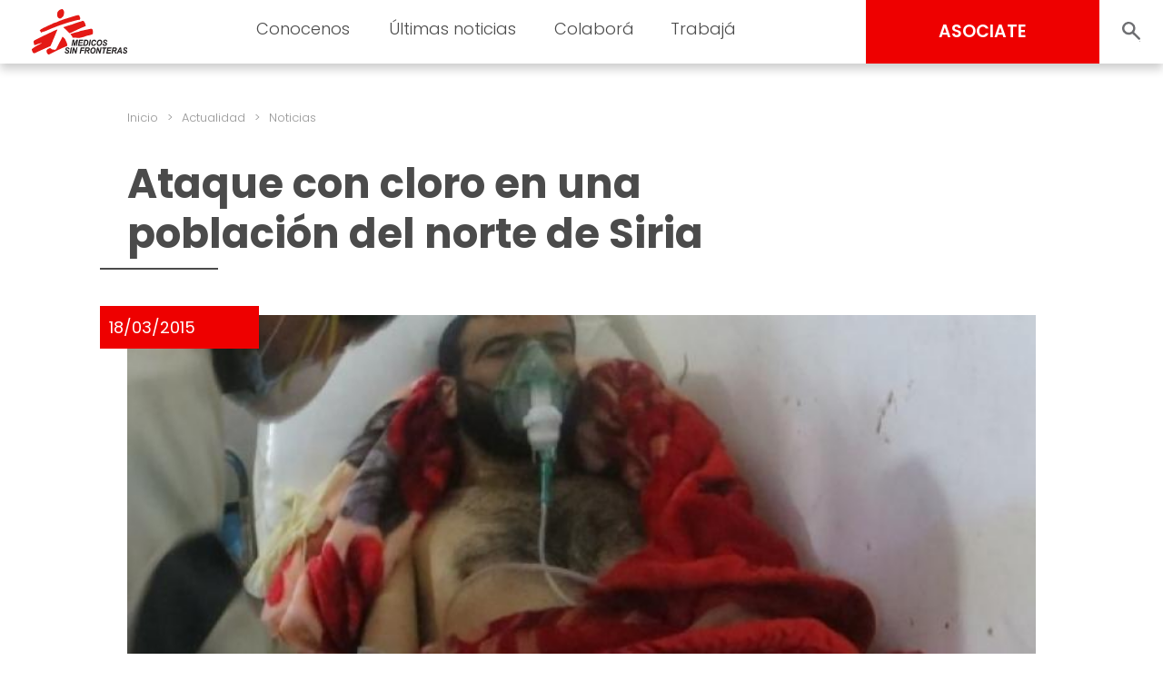

--- FILE ---
content_type: text/html; charset=UTF-8
request_url: https://www.msf.org.ar/actualidad/ataque-cloro-poblacion-del-norte-siria/
body_size: 16962
content:
<!doctype html>
<html lang="es">
<head>
	<meta charset="UTF-8">
	<meta name="viewport" content="width=device-width, initial-scale=1, user-scalable = no">
	<link rel="profile" href="https://gmpg.org/xfn/11">

	<link rel="shortcut icon" href="https://www.msf.org.ar/wp-content/themes/msf_latam/imgs/icons/favicon.ico">

	<link rel="preconnect" href="https://fonts.googleapis.com">
	<link rel="preconnect" href="https://fonts.gstatic.com" crossorigin>
	<link href="https://fonts.googleapis.com/css2?family=Poppins:wght@300;400;500;600;700;800&display=swap" rel="stylesheet">

	<!-- Google Tag Manager -->
	<script>(function(w,d,s,l,i){w[l]=w[l]||[];w[l].push({'gtm.start':
	new Date().getTime(),event:'gtm.js'});var f=d.getElementsByTagName(s)[0],
	j=d.createElement(s),dl=l!='dataLayer'?'&l='+l:'';j.async=true;j.src=
	'https://www.googletagmanager.com/gtm.js?id='+i+dl;f.parentNode.insertBefore(j,f);
	})(window,document,'script','dataLayer','GTM-PNGB4Z');</script>
	<!-- End Google Tag Manager -->

	<meta name='robots' content='index, follow, max-image-preview:large, max-snippet:-1, max-video-preview:-1' />

	<!-- This site is optimized with the Yoast SEO Premium plugin v22.2 (Yoast SEO v24.5) - https://yoast.com/wordpress/plugins/seo/ -->
	<title>Ataque con cloro en una población del norte de Siria - Médicos Sin Fronteras Argentina | Organización médico-humanitaria</title>
	<link rel="canonical" href="https://www.msf.org.ar/actualidad/ataque-cloro-poblacion-del-norte-siria/" />
	<meta property="og:locale" content="es_ES" />
	<meta property="og:type" content="article" />
	<meta property="og:title" content="Ataque con cloro en una población del norte de Siria" />
	<meta property="og:description" content="El ataque, registrado el pasado 16 de marzo, mató a seis personas e intoxicó a otras 70, según médicos sirios que trabajan en la zona contactados por MSF." />
	<meta property="og:url" content="https://www.msf.org.ar/actualidad/ataque-cloro-poblacion-del-norte-siria/" />
	<meta property="og:site_name" content="Médicos Sin Fronteras Argentina | Organización médico-humanitaria" />
	<meta property="article:publisher" content="https://www.facebook.com/medicossinfronteras.ong" />
	<meta property="article:published_time" content="2015-03-18T21:24:33+00:00" />
	<meta name="author" content="dev_ops" />
	<meta name="twitter:card" content="summary_large_image" />
	<meta name="twitter:creator" content="@MSF_Colombia" />
	<meta name="twitter:site" content="@MSF_Colombia" />
	<meta name="twitter:label1" content="Escrito por" />
	<meta name="twitter:data1" content="dev_ops" />
	<meta name="twitter:label2" content="Tiempo de lectura" />
	<meta name="twitter:data2" content="2 minutos" />
	<script type="application/ld+json" class="yoast-schema-graph">{"@context":"https://schema.org","@graph":[{"@type":"Article","@id":"https://www.msf.org.ar/actualidad/ataque-cloro-poblacion-del-norte-siria/#article","isPartOf":{"@id":"https://www.msf.org.ar/actualidad/ataque-cloro-poblacion-del-norte-siria/"},"author":{"name":"dev_ops","@id":"https://www.msf.org.ar/#/schema/person/054d70cc916aae3c9caa0dac8cbc71c6"},"headline":"Ataque con cloro en una población del norte de Siria","datePublished":"2015-03-18T21:24:33+00:00","mainEntityOfPage":{"@id":"https://www.msf.org.ar/actualidad/ataque-cloro-poblacion-del-norte-siria/"},"wordCount":482,"publisher":{"@id":"https://www.msf.org.ar/#organization"},"image":{"@id":"https://www.msf.org.ar/actualidad/ataque-cloro-poblacion-del-norte-siria/#primaryimage"},"thumbnailUrl":"https://www.msf.org.ar/wp-content/uploads/sites/3/2023/11/siria-ataque-cloromsf142997_medium_ajust.jpg","keywords":["Conflicto armado"],"inLanguage":"es"},{"@type":"WebPage","@id":"https://www.msf.org.ar/actualidad/ataque-cloro-poblacion-del-norte-siria/","url":"https://www.msf.org.ar/actualidad/ataque-cloro-poblacion-del-norte-siria/","name":"Ataque con cloro en una población del norte de Siria - Médicos Sin Fronteras Argentina | Organización médico-humanitaria","isPartOf":{"@id":"https://www.msf.org.ar/#website"},"primaryImageOfPage":{"@id":"https://www.msf.org.ar/actualidad/ataque-cloro-poblacion-del-norte-siria/#primaryimage"},"image":{"@id":"https://www.msf.org.ar/actualidad/ataque-cloro-poblacion-del-norte-siria/#primaryimage"},"thumbnailUrl":"https://www.msf.org.ar/wp-content/uploads/sites/3/2023/11/siria-ataque-cloromsf142997_medium_ajust.jpg","datePublished":"2015-03-18T21:24:33+00:00","breadcrumb":{"@id":"https://www.msf.org.ar/actualidad/ataque-cloro-poblacion-del-norte-siria/#breadcrumb"},"inLanguage":"es","potentialAction":[{"@type":"ReadAction","target":["https://www.msf.org.ar/actualidad/ataque-cloro-poblacion-del-norte-siria/"]}]},{"@type":"ImageObject","inLanguage":"es","@id":"https://www.msf.org.ar/actualidad/ataque-cloro-poblacion-del-norte-siria/#primaryimage","url":"https://www.msf.org.ar/wp-content/uploads/sites/3/2023/11/siria-ataque-cloromsf142997_medium_ajust.jpg","contentUrl":"https://www.msf.org.ar/wp-content/uploads/sites/3/2023/11/siria-ataque-cloromsf142997_medium_ajust.jpg","width":727,"height":349,"caption":"Víctima de ataque de cloro siendo tratada en el hospital de Saremin (área de Idlib), Siria."},{"@type":"BreadcrumbList","@id":"https://www.msf.org.ar/actualidad/ataque-cloro-poblacion-del-norte-siria/#breadcrumb","itemListElement":[{"@type":"ListItem","position":1,"name":"Portada","item":"https://www.msf.org.ar/"},{"@type":"ListItem","position":2,"name":"Ataque con cloro en una población del norte de Siria"}]},{"@type":"WebSite","@id":"https://www.msf.org.ar/#website","url":"https://www.msf.org.ar/","name":"Médicos Sin Fronteras Argentina | Organización médico-humanitaria","description":"En Médicos Sin Fronteras (MSF) llevamos asistencia médica a quienes más los necesitan. Conocenos.","publisher":{"@id":"https://www.msf.org.ar/#organization"},"potentialAction":[{"@type":"SearchAction","target":{"@type":"EntryPoint","urlTemplate":"https://www.msf.org.ar/?s={search_term_string}"},"query-input":{"@type":"PropertyValueSpecification","valueRequired":true,"valueName":"search_term_string"}}],"inLanguage":"es"},{"@type":"Organization","@id":"https://www.msf.org.ar/#organization","name":"Médicos Sin Fronteras Argentina","url":"https://www.msf.org.ar/","logo":{"@type":"ImageObject","inLanguage":"es","@id":"https://www.msf.org.ar/#/schema/logo/image/","url":"https://www.msf.org.ar/wp-content/uploads/sites/3/2024/01/foto-logo-saradlr-2.png","contentUrl":"https://www.msf.org.ar/wp-content/uploads/sites/3/2024/01/foto-logo-saradlr-2.png","width":727,"height":498,"caption":"Médicos Sin Fronteras Argentina"},"image":{"@id":"https://www.msf.org.ar/#/schema/logo/image/"},"sameAs":["https://www.facebook.com/medicossinfronteras.ong","https://x.com/MSF_Colombia","https://www.youtube.com/user/MedicosSinFronteras","https://www.tiktok.com/@medicossinfronteras","https://www.instagram.com/msf_sudamerica","https://www.linkedin.com/company/msf-latam/mycompany/"]},{"@type":"Person","@id":"https://www.msf.org.ar/#/schema/person/054d70cc916aae3c9caa0dac8cbc71c6","name":"dev_ops","image":{"@type":"ImageObject","inLanguage":"es","@id":"https://www.msf.org.ar/#/schema/person/image/","url":"https://secure.gravatar.com/avatar/a9d3fcdb83410f0c3eeab09bf2b7e176?s=96&d=mm&r=g","contentUrl":"https://secure.gravatar.com/avatar/a9d3fcdb83410f0c3eeab09bf2b7e176?s=96&d=mm&r=g","caption":"dev_ops"},"sameAs":["http://localhost/medicos"],"url":"https://www.msf.org.ar/author/dev_ops/"}]}</script>
	<!-- / Yoast SEO Premium plugin. -->


<link rel="alternate" type="application/rss+xml" title="Médicos Sin Fronteras Argentina  | Organización médico-humanitaria &raquo; Feed" href="https://www.msf.org.ar/feed/" />
<link rel="alternate" type="application/rss+xml" title="Médicos Sin Fronteras Argentina  | Organización médico-humanitaria &raquo; Feed de los comentarios" href="https://www.msf.org.ar/comments/feed/" />
<script>
window._wpemojiSettings = {"baseUrl":"https:\/\/s.w.org\/images\/core\/emoji\/15.0.3\/72x72\/","ext":".png","svgUrl":"https:\/\/s.w.org\/images\/core\/emoji\/15.0.3\/svg\/","svgExt":".svg","source":{"concatemoji":"https:\/\/www.msf.org.ar\/wp-includes\/js\/wp-emoji-release.min.js?ver=6.5.2"}};
/*! This file is auto-generated */
!function(i,n){var o,s,e;function c(e){try{var t={supportTests:e,timestamp:(new Date).valueOf()};sessionStorage.setItem(o,JSON.stringify(t))}catch(e){}}function p(e,t,n){e.clearRect(0,0,e.canvas.width,e.canvas.height),e.fillText(t,0,0);var t=new Uint32Array(e.getImageData(0,0,e.canvas.width,e.canvas.height).data),r=(e.clearRect(0,0,e.canvas.width,e.canvas.height),e.fillText(n,0,0),new Uint32Array(e.getImageData(0,0,e.canvas.width,e.canvas.height).data));return t.every(function(e,t){return e===r[t]})}function u(e,t,n){switch(t){case"flag":return n(e,"\ud83c\udff3\ufe0f\u200d\u26a7\ufe0f","\ud83c\udff3\ufe0f\u200b\u26a7\ufe0f")?!1:!n(e,"\ud83c\uddfa\ud83c\uddf3","\ud83c\uddfa\u200b\ud83c\uddf3")&&!n(e,"\ud83c\udff4\udb40\udc67\udb40\udc62\udb40\udc65\udb40\udc6e\udb40\udc67\udb40\udc7f","\ud83c\udff4\u200b\udb40\udc67\u200b\udb40\udc62\u200b\udb40\udc65\u200b\udb40\udc6e\u200b\udb40\udc67\u200b\udb40\udc7f");case"emoji":return!n(e,"\ud83d\udc26\u200d\u2b1b","\ud83d\udc26\u200b\u2b1b")}return!1}function f(e,t,n){var r="undefined"!=typeof WorkerGlobalScope&&self instanceof WorkerGlobalScope?new OffscreenCanvas(300,150):i.createElement("canvas"),a=r.getContext("2d",{willReadFrequently:!0}),o=(a.textBaseline="top",a.font="600 32px Arial",{});return e.forEach(function(e){o[e]=t(a,e,n)}),o}function t(e){var t=i.createElement("script");t.src=e,t.defer=!0,i.head.appendChild(t)}"undefined"!=typeof Promise&&(o="wpEmojiSettingsSupports",s=["flag","emoji"],n.supports={everything:!0,everythingExceptFlag:!0},e=new Promise(function(e){i.addEventListener("DOMContentLoaded",e,{once:!0})}),new Promise(function(t){var n=function(){try{var e=JSON.parse(sessionStorage.getItem(o));if("object"==typeof e&&"number"==typeof e.timestamp&&(new Date).valueOf()<e.timestamp+604800&&"object"==typeof e.supportTests)return e.supportTests}catch(e){}return null}();if(!n){if("undefined"!=typeof Worker&&"undefined"!=typeof OffscreenCanvas&&"undefined"!=typeof URL&&URL.createObjectURL&&"undefined"!=typeof Blob)try{var e="postMessage("+f.toString()+"("+[JSON.stringify(s),u.toString(),p.toString()].join(",")+"));",r=new Blob([e],{type:"text/javascript"}),a=new Worker(URL.createObjectURL(r),{name:"wpTestEmojiSupports"});return void(a.onmessage=function(e){c(n=e.data),a.terminate(),t(n)})}catch(e){}c(n=f(s,u,p))}t(n)}).then(function(e){for(var t in e)n.supports[t]=e[t],n.supports.everything=n.supports.everything&&n.supports[t],"flag"!==t&&(n.supports.everythingExceptFlag=n.supports.everythingExceptFlag&&n.supports[t]);n.supports.everythingExceptFlag=n.supports.everythingExceptFlag&&!n.supports.flag,n.DOMReady=!1,n.readyCallback=function(){n.DOMReady=!0}}).then(function(){return e}).then(function(){var e;n.supports.everything||(n.readyCallback(),(e=n.source||{}).concatemoji?t(e.concatemoji):e.wpemoji&&e.twemoji&&(t(e.twemoji),t(e.wpemoji)))}))}((window,document),window._wpemojiSettings);
</script>
<style id='wp-emoji-styles-inline-css'>

	img.wp-smiley, img.emoji {
		display: inline !important;
		border: none !important;
		box-shadow: none !important;
		height: 1em !important;
		width: 1em !important;
		margin: 0 0.07em !important;
		vertical-align: -0.1em !important;
		background: none !important;
		padding: 0 !important;
	}
</style>
<link rel='stylesheet' id='wp-block-library-css' href='https://www.msf.org.ar/wp-includes/css/dist/block-library/style.min.css?ver=6.5.2' media='all' />
<style id='classic-theme-styles-inline-css'>
/*! This file is auto-generated */
.wp-block-button__link{color:#fff;background-color:#32373c;border-radius:9999px;box-shadow:none;text-decoration:none;padding:calc(.667em + 2px) calc(1.333em + 2px);font-size:1.125em}.wp-block-file__button{background:#32373c;color:#fff;text-decoration:none}
</style>
<style id='global-styles-inline-css'>
body{--wp--preset--color--black: #000000;--wp--preset--color--cyan-bluish-gray: #abb8c3;--wp--preset--color--white: #ffffff;--wp--preset--color--pale-pink: #f78da7;--wp--preset--color--vivid-red: #cf2e2e;--wp--preset--color--luminous-vivid-orange: #ff6900;--wp--preset--color--luminous-vivid-amber: #fcb900;--wp--preset--color--light-green-cyan: #7bdcb5;--wp--preset--color--vivid-green-cyan: #00d084;--wp--preset--color--pale-cyan-blue: #8ed1fc;--wp--preset--color--vivid-cyan-blue: #0693e3;--wp--preset--color--vivid-purple: #9b51e0;--wp--preset--gradient--vivid-cyan-blue-to-vivid-purple: linear-gradient(135deg,rgba(6,147,227,1) 0%,rgb(155,81,224) 100%);--wp--preset--gradient--light-green-cyan-to-vivid-green-cyan: linear-gradient(135deg,rgb(122,220,180) 0%,rgb(0,208,130) 100%);--wp--preset--gradient--luminous-vivid-amber-to-luminous-vivid-orange: linear-gradient(135deg,rgba(252,185,0,1) 0%,rgba(255,105,0,1) 100%);--wp--preset--gradient--luminous-vivid-orange-to-vivid-red: linear-gradient(135deg,rgba(255,105,0,1) 0%,rgb(207,46,46) 100%);--wp--preset--gradient--very-light-gray-to-cyan-bluish-gray: linear-gradient(135deg,rgb(238,238,238) 0%,rgb(169,184,195) 100%);--wp--preset--gradient--cool-to-warm-spectrum: linear-gradient(135deg,rgb(74,234,220) 0%,rgb(151,120,209) 20%,rgb(207,42,186) 40%,rgb(238,44,130) 60%,rgb(251,105,98) 80%,rgb(254,248,76) 100%);--wp--preset--gradient--blush-light-purple: linear-gradient(135deg,rgb(255,206,236) 0%,rgb(152,150,240) 100%);--wp--preset--gradient--blush-bordeaux: linear-gradient(135deg,rgb(254,205,165) 0%,rgb(254,45,45) 50%,rgb(107,0,62) 100%);--wp--preset--gradient--luminous-dusk: linear-gradient(135deg,rgb(255,203,112) 0%,rgb(199,81,192) 50%,rgb(65,88,208) 100%);--wp--preset--gradient--pale-ocean: linear-gradient(135deg,rgb(255,245,203) 0%,rgb(182,227,212) 50%,rgb(51,167,181) 100%);--wp--preset--gradient--electric-grass: linear-gradient(135deg,rgb(202,248,128) 0%,rgb(113,206,126) 100%);--wp--preset--gradient--midnight: linear-gradient(135deg,rgb(2,3,129) 0%,rgb(40,116,252) 100%);--wp--preset--font-size--small: 13px;--wp--preset--font-size--medium: 20px;--wp--preset--font-size--large: 36px;--wp--preset--font-size--x-large: 42px;--wp--preset--spacing--20: 0.44rem;--wp--preset--spacing--30: 0.67rem;--wp--preset--spacing--40: 1rem;--wp--preset--spacing--50: 1.5rem;--wp--preset--spacing--60: 2.25rem;--wp--preset--spacing--70: 3.38rem;--wp--preset--spacing--80: 5.06rem;--wp--preset--shadow--natural: 6px 6px 9px rgba(0, 0, 0, 0.2);--wp--preset--shadow--deep: 12px 12px 50px rgba(0, 0, 0, 0.4);--wp--preset--shadow--sharp: 6px 6px 0px rgba(0, 0, 0, 0.2);--wp--preset--shadow--outlined: 6px 6px 0px -3px rgba(255, 255, 255, 1), 6px 6px rgba(0, 0, 0, 1);--wp--preset--shadow--crisp: 6px 6px 0px rgba(0, 0, 0, 1);}:where(.is-layout-flex){gap: 0.5em;}:where(.is-layout-grid){gap: 0.5em;}body .is-layout-flow > .alignleft{float: left;margin-inline-start: 0;margin-inline-end: 2em;}body .is-layout-flow > .alignright{float: right;margin-inline-start: 2em;margin-inline-end: 0;}body .is-layout-flow > .aligncenter{margin-left: auto !important;margin-right: auto !important;}body .is-layout-constrained > .alignleft{float: left;margin-inline-start: 0;margin-inline-end: 2em;}body .is-layout-constrained > .alignright{float: right;margin-inline-start: 2em;margin-inline-end: 0;}body .is-layout-constrained > .aligncenter{margin-left: auto !important;margin-right: auto !important;}body .is-layout-constrained > :where(:not(.alignleft):not(.alignright):not(.alignfull)){max-width: var(--wp--style--global--content-size);margin-left: auto !important;margin-right: auto !important;}body .is-layout-constrained > .alignwide{max-width: var(--wp--style--global--wide-size);}body .is-layout-flex{display: flex;}body .is-layout-flex{flex-wrap: wrap;align-items: center;}body .is-layout-flex > *{margin: 0;}body .is-layout-grid{display: grid;}body .is-layout-grid > *{margin: 0;}:where(.wp-block-columns.is-layout-flex){gap: 2em;}:where(.wp-block-columns.is-layout-grid){gap: 2em;}:where(.wp-block-post-template.is-layout-flex){gap: 1.25em;}:where(.wp-block-post-template.is-layout-grid){gap: 1.25em;}.has-black-color{color: var(--wp--preset--color--black) !important;}.has-cyan-bluish-gray-color{color: var(--wp--preset--color--cyan-bluish-gray) !important;}.has-white-color{color: var(--wp--preset--color--white) !important;}.has-pale-pink-color{color: var(--wp--preset--color--pale-pink) !important;}.has-vivid-red-color{color: var(--wp--preset--color--vivid-red) !important;}.has-luminous-vivid-orange-color{color: var(--wp--preset--color--luminous-vivid-orange) !important;}.has-luminous-vivid-amber-color{color: var(--wp--preset--color--luminous-vivid-amber) !important;}.has-light-green-cyan-color{color: var(--wp--preset--color--light-green-cyan) !important;}.has-vivid-green-cyan-color{color: var(--wp--preset--color--vivid-green-cyan) !important;}.has-pale-cyan-blue-color{color: var(--wp--preset--color--pale-cyan-blue) !important;}.has-vivid-cyan-blue-color{color: var(--wp--preset--color--vivid-cyan-blue) !important;}.has-vivid-purple-color{color: var(--wp--preset--color--vivid-purple) !important;}.has-black-background-color{background-color: var(--wp--preset--color--black) !important;}.has-cyan-bluish-gray-background-color{background-color: var(--wp--preset--color--cyan-bluish-gray) !important;}.has-white-background-color{background-color: var(--wp--preset--color--white) !important;}.has-pale-pink-background-color{background-color: var(--wp--preset--color--pale-pink) !important;}.has-vivid-red-background-color{background-color: var(--wp--preset--color--vivid-red) !important;}.has-luminous-vivid-orange-background-color{background-color: var(--wp--preset--color--luminous-vivid-orange) !important;}.has-luminous-vivid-amber-background-color{background-color: var(--wp--preset--color--luminous-vivid-amber) !important;}.has-light-green-cyan-background-color{background-color: var(--wp--preset--color--light-green-cyan) !important;}.has-vivid-green-cyan-background-color{background-color: var(--wp--preset--color--vivid-green-cyan) !important;}.has-pale-cyan-blue-background-color{background-color: var(--wp--preset--color--pale-cyan-blue) !important;}.has-vivid-cyan-blue-background-color{background-color: var(--wp--preset--color--vivid-cyan-blue) !important;}.has-vivid-purple-background-color{background-color: var(--wp--preset--color--vivid-purple) !important;}.has-black-border-color{border-color: var(--wp--preset--color--black) !important;}.has-cyan-bluish-gray-border-color{border-color: var(--wp--preset--color--cyan-bluish-gray) !important;}.has-white-border-color{border-color: var(--wp--preset--color--white) !important;}.has-pale-pink-border-color{border-color: var(--wp--preset--color--pale-pink) !important;}.has-vivid-red-border-color{border-color: var(--wp--preset--color--vivid-red) !important;}.has-luminous-vivid-orange-border-color{border-color: var(--wp--preset--color--luminous-vivid-orange) !important;}.has-luminous-vivid-amber-border-color{border-color: var(--wp--preset--color--luminous-vivid-amber) !important;}.has-light-green-cyan-border-color{border-color: var(--wp--preset--color--light-green-cyan) !important;}.has-vivid-green-cyan-border-color{border-color: var(--wp--preset--color--vivid-green-cyan) !important;}.has-pale-cyan-blue-border-color{border-color: var(--wp--preset--color--pale-cyan-blue) !important;}.has-vivid-cyan-blue-border-color{border-color: var(--wp--preset--color--vivid-cyan-blue) !important;}.has-vivid-purple-border-color{border-color: var(--wp--preset--color--vivid-purple) !important;}.has-vivid-cyan-blue-to-vivid-purple-gradient-background{background: var(--wp--preset--gradient--vivid-cyan-blue-to-vivid-purple) !important;}.has-light-green-cyan-to-vivid-green-cyan-gradient-background{background: var(--wp--preset--gradient--light-green-cyan-to-vivid-green-cyan) !important;}.has-luminous-vivid-amber-to-luminous-vivid-orange-gradient-background{background: var(--wp--preset--gradient--luminous-vivid-amber-to-luminous-vivid-orange) !important;}.has-luminous-vivid-orange-to-vivid-red-gradient-background{background: var(--wp--preset--gradient--luminous-vivid-orange-to-vivid-red) !important;}.has-very-light-gray-to-cyan-bluish-gray-gradient-background{background: var(--wp--preset--gradient--very-light-gray-to-cyan-bluish-gray) !important;}.has-cool-to-warm-spectrum-gradient-background{background: var(--wp--preset--gradient--cool-to-warm-spectrum) !important;}.has-blush-light-purple-gradient-background{background: var(--wp--preset--gradient--blush-light-purple) !important;}.has-blush-bordeaux-gradient-background{background: var(--wp--preset--gradient--blush-bordeaux) !important;}.has-luminous-dusk-gradient-background{background: var(--wp--preset--gradient--luminous-dusk) !important;}.has-pale-ocean-gradient-background{background: var(--wp--preset--gradient--pale-ocean) !important;}.has-electric-grass-gradient-background{background: var(--wp--preset--gradient--electric-grass) !important;}.has-midnight-gradient-background{background: var(--wp--preset--gradient--midnight) !important;}.has-small-font-size{font-size: var(--wp--preset--font-size--small) !important;}.has-medium-font-size{font-size: var(--wp--preset--font-size--medium) !important;}.has-large-font-size{font-size: var(--wp--preset--font-size--large) !important;}.has-x-large-font-size{font-size: var(--wp--preset--font-size--x-large) !important;}
.wp-block-navigation a:where(:not(.wp-element-button)){color: inherit;}
:where(.wp-block-post-template.is-layout-flex){gap: 1.25em;}:where(.wp-block-post-template.is-layout-grid){gap: 1.25em;}
:where(.wp-block-columns.is-layout-flex){gap: 2em;}:where(.wp-block-columns.is-layout-grid){gap: 2em;}
.wp-block-pullquote{font-size: 1.5em;line-height: 1.6;}
</style>
<link rel='stylesheet' id='msf-forms-css' href='https://www.msf.org.ar/wp-content/plugins/msf-forms/public/css/msf-forms-public.css?ver=1.0.59' media='all' />
<link rel='stylesheet' id='swiper-style-css' href='https://www.msf.org.ar/wp-content/themes/msf_latam/css/swiper-bundle.min.css?ver=0.0.68' media='all' />
<link rel='stylesheet' id='photoswipe-style-css' href='https://www.msf.org.ar/wp-content/themes/msf_latam/css/photoswipe.css?ver=0.0.68' media='all' />
<link rel='stylesheet' id='msf_latam-style-css' href='https://www.msf.org.ar/wp-content/themes/msf_latam/style.css?ver=0.0.68' media='all' />
<script src="https://www.msf.org.ar/wp-includes/js/jquery/jquery.min.js?ver=3.7.1" id="jquery-core-js"></script>
<script src="https://www.msf.org.ar/wp-includes/js/jquery/jquery-migrate.min.js?ver=3.4.1" id="jquery-migrate-js"></script>
<link rel="https://api.w.org/" href="https://www.msf.org.ar/wp-json/" /><link rel="alternate" type="application/json" href="https://www.msf.org.ar/wp-json/wp/v2/posts/36468" /><link rel="EditURI" type="application/rsd+xml" title="RSD" href="https://www.msf.org.ar/xmlrpc.php?rsd" />
<meta name="generator" content="WordPress 6.5.2" />
<link rel='shortlink' href='https://www.msf.org.ar/?p=36468' />
<link rel="alternate" type="application/json+oembed" href="https://www.msf.org.ar/wp-json/oembed/1.0/embed?url=https%3A%2F%2Fwww.msf.org.ar%2Factualidad%2Fataque-cloro-poblacion-del-norte-siria%2F" />
<link rel="alternate" type="text/xml+oembed" href="https://www.msf.org.ar/wp-json/oembed/1.0/embed?url=https%3A%2F%2Fwww.msf.org.ar%2Factualidad%2Fataque-cloro-poblacion-del-norte-siria%2F&#038;format=xml" />
</head>

<body class="post-template-default single single-post postid-36468 single-format-standard no-js">

<!-- Google Tag Manager (noscript) -->
<noscript><iframe src="https://www.googletagmanager.com/ns.html?id=GTM-PNGB4Z"
height="0" width="0" style="display:none;visibility:hidden"></iframe></noscript>
<!-- End Google Tag Manager (noscript) -->

<script type="text/javascript">
	document.body.classList.remove('no-js');
</script>

<div id="page" class="site">

	<header id="masthead" class="site-header">

		<div class="site-branding">
			<a href="https://www.msf.org.ar/" rel="home">
								<img src="https://www.msf.org.ar/wp-content/themes/msf_latam/imgs/msf_logo.svg" class="site-logo">
							</a>
		</div>

		<nav id="site-navigation" class="main-navigation light">

			<form role="search" method="get" action="https://www.msf.org.ar/" class="hide_desktop">
				<div class="col_1">
					<input type="text" value="" placeholder="Buscar" name="s" autocomplete="off">
					<input type="submit" value="BUSCAR" hidden="hidden">
				</div>
				<div class="col_2">
					<button class="search_toggle" style="--background:url(https://www.msf.org.ar/wp-content/themes/msf_latam/imgs/search.svg);"></button>
				</div>
			</form>

			<div class="menu-menu-principal-container"><ul id="primary-menu" class="menu"><li id="menu-item-39941" class="menu-item menu-item-type-custom menu-item-object-custom menu-item-has-children menu-item-39941"><a>Conocenos</a>
<ul class="sub-menu">
	<li id="menu-item-17401" class="testeo25 menu-item menu-item-type-post_type menu-item-object-page menu-item-17401"><a title="Quiénes somos" href="https://www.msf.org.ar/conocenos/quienes-somos/" class="testeo25">Quiénes somos</a></li>
	<li id="menu-item-17402" class="menu-item menu-item-type-post_type menu-item-object-page menu-item-17402"><a title="Qué hacemos" href="https://www.msf.org.ar/conocenos/que-hacemos/">Qué hacemos</a></li>
	<li id="menu-item-17403" class="menu-item menu-item-type-post_type menu-item-object-page menu-item-17403"><a title="Cómo nos financiamos" href="https://www.msf.org.ar/conocenos/como-nos-financiamos/">Cómo nos financiamos</a></li>
</ul>
</li>
<li id="menu-item-17404" class="menu-item menu-item-type-custom menu-item-object-custom menu-item-has-children menu-item-17404"><a title="Últimas noticias">Últimas noticias</a>
<ul class="sub-menu">
	<li id="menu-item-17405" class="menu-item menu-item-type-post_type menu-item-object-page menu-item-17405"><a title="Noticias" href="https://www.msf.org.ar/actualidad/noticias/">Noticias</a></li>
	<li id="menu-item-17406" class="test-publicaciones menu-item menu-item-type-post_type menu-item-object-page menu-item-17406"><a title="Publicaciones" href="https://www.msf.org.ar/actualidad/publicaciones/" class="test-publicaciones">Publicaciones</a></li>
	<li id="menu-item-43184" class="menu-item menu-item-type-post_type menu-item-object-page menu-item-43184"><a href="https://www.msf.org.ar/sala-de-prensa/">Contacto de prensa</a></li>
</ul>
</li>
<li id="menu-item-17408" class="menu-item menu-item-type-custom menu-item-object-custom menu-item-has-children menu-item-17408"><a title="Colaborá">Colaborá</a>
<ul class="sub-menu">
	<li id="menu-item-38553" class="test menu-item menu-item-type-post_type menu-item-object-msf_forms menu-item-38553"><a href="https://www.msf.org.ar/asociate-msf/" class="test">Asociate</a></li>
	<li id="menu-item-38551" class="menu-item menu-item-type-post_type menu-item-object-msf_forms menu-item-38551"><a title="Aumentá tu Aporte" href="https://www.msf.org.ar/incrementa-tu-apoyo/">Aumentá tu donación mensual</a></li>
	<li id="menu-item-17412" class="menu-item menu-item-type-post_type menu-item-object-page menu-item-17412"><a title="Empresas" href="https://www.msf.org.ar/colabora/empresas/">Empresas y entidades</a></li>
	<li id="menu-item-45264" class="menu-item menu-item-type-post_type menu-item-object-page menu-item-45264"><a href="https://www.msf.org.ar/testamento-solidario/">Testamento Solidario</a></li>
	<li id="menu-item-17410" class="menu-item menu-item-type-post_type menu-item-object-page menu-item-17410"><a title="Otras formas de colaborar" href="https://www.msf.org.ar/colabora/otras-formas-de-colaborar/">Otras formas de colaborar</a></li>
	<li id="menu-item-17411" class="menu-item menu-item-type-custom menu-item-object-custom menu-item-has-children menu-item-17411"><a title="Si sos socio/a">Si sos socio/a</a>
	<ul class="sub-menu">
		<li id="menu-item-38552" class="menu-item menu-item-type-post_type menu-item-object-msf_forms menu-item-38552"><a href="https://www.msf.org.ar/actualiza-tus-datos/">Actualizá tus datos</a></li>
		<li id="menu-item-41875" class="menu-item menu-item-type-custom menu-item-object-custom menu-item-41875"><a href="https://www.msf.org.ar/solicitud-de-cese-de-donacion/?header">Solicitud de cese de donación</a></li>
	</ul>
</li>
</ul>
</li>
<li id="menu-item-39942" class="menu-item menu-item-type-custom menu-item-object-custom menu-item-has-children menu-item-39942"><a>Trabajá</a>
<ul class="sub-menu">
	<li id="menu-item-17415" class="menu-item menu-item-type-post_type menu-item-object-page menu-item-17415"><a title="Alrededor del mundo" href="https://www.msf.org.ar/trabaja/en-el-terreno/">En el terreno</a></li>
	<li id="menu-item-17418" class="menu-item menu-item-type-post_type menu-item-object-page menu-item-17418"><a title="En las oficinas" href="https://www.msf.org.ar/trabaja/en-las-oficinas/">En las oficinas</a></li>
	<li id="menu-item-17417" class="menu-item menu-item-type-post_type menu-item-object-page menu-item-17417"><a title="En vía pública" href="https://www.msf.org.ar/trabaja/en-via-publica/">En vía pública</a></li>
</ul>
</li>
</ul></div>
			<div class="menu-toggle close-menu"><div></div></div>

		</nav><!-- #site-navigation -->

		<div id="side_menu" class="hide_mobile">

			<ul class="sub-menu">
			</ul>

		</div>

		<div id="header_actions" class="semi_bold">
			<a href="https://www.msf.org.ar/asociate-msf/" class="button b-red associate">ASOCIATE</a>
			<div class="expandable_search">
				<form role="search" method="get" action="https://www.msf.org.ar/">
					<input type="text" value="" placeholder="Buscar" name="s" autocomplete="off">
					<input type="submit" value="BUSCAR" hidden="hidden">
				</form>
				<button class="search_toggle" style="--background:url(https://www.msf.org.ar/wp-content/themes/msf_latam/imgs/search.svg);"></button>
			</div>
			<div class="menu-toggle"><div></div></div>
		</div>

	</header><!-- #masthead -->

	<main id="primary" class="site-main">

		
<article id="post-36468" class="entry-container post-36468 post type-post status-publish format-standard has-post-thumbnail hentry category-sin-categoria tag-conflicto-armado paises-siria">

	<ul id="msf_breadcrumbs" class="light msf_breadcrumbs"><li class="item-home"><a class="bread-link bread-home" href="https://www.msf.org.ar" title="Inicio">Inicio</a></li><li class="separator separator-home"> &gt; </li><li class="item-cat"><a class="bread-cat" href="https://www.msf.org.ar/actualidad/" title="Actualidad">Actualidad</a></li><li class="separator"> &gt; </li><li class="item-cat item-custom-post-type-post"><a class="bread-cat bread-custom-post-type-post" href="https://www.msf.org.ar/actualidad/noticias/" title="Noticias">Noticias</a></li></ul>
	<header class="entry-header">

		<h1 class="entry-title bold on_view">Ataque con cloro en una población del norte de Siria</h1>

	</header>

	<div class="entry-thumbnail">
		<span class="entry-date b-red on_view to_right">18/03/2015</span>
		<img width="727" height="349" src="https://www.msf.org.ar/wp-content/uploads/sites/3/2023/11/siria-ataque-cloromsf142997_medium_ajust.jpg" class="attachment-large size-large wp-post-image" alt="Víctima de ataque de cloro siendo tratada en el hospital de Saremin (área de Idlib), Siria." decoding="async" fetchpriority="high" srcset="https://www.msf.org.ar/wp-content/uploads/sites/3/2023/11/siria-ataque-cloromsf142997_medium_ajust.jpg 727w, https://www.msf.org.ar/wp-content/uploads/sites/3/2023/11/siria-ataque-cloromsf142997_medium_ajust-700x336.jpg 700w, https://www.msf.org.ar/wp-content/uploads/sites/3/2023/11/siria-ataque-cloromsf142997_medium_ajust-200x96.jpg 200w, https://www.msf.org.ar/wp-content/uploads/sites/3/2023/11/siria-ataque-cloromsf142997_medium_ajust-640x307.jpg 640w" sizes="(max-width: 727px) 100vw, 727px" />	</div>

	<div class="entry-excerpt semi_bold">
		<p>El ataque, registrado el pasado 16 de marzo, mató a seis personas e intoxicó a otras 70, según médicos sirios que trabajan en la zona contactados por MSF.</p>
	</div>

	<div class="entry-share horizontal_social social red">

	<ul>
		<li>
			Compartir		</li>
		<li class="arrow"></li>
		<li class="facebook">
			<a href="https://www.facebook.com/sharer/sharer.php?u=https://www.msf.org.ar/actualidad/ataque-cloro-poblacion-del-norte-siria/" title="Compartir en Facebook" target="_blank"></a>
		</li>
		<li class="twitter">
			<a href="https://twitter.com/intent/tweet?text=Ataque con cloro en una población del norte de Siria%20https://www.msf.org.ar/actualidad/ataque-cloro-poblacion-del-norte-siria/" title="Compartir en Twitter" target="_blank"></a>
		</li>
		<li class="whatsapp">
			<a href="https://wa.me/?text=Ataque con cloro en una población del norte de Siria%20-%20https://www.msf.org.ar/actualidad/ataque-cloro-poblacion-del-norte-siria/" title="Compartir en whatsapp" target="_blank"></a>
		</li>
		<li class="telegram">
			<a href="https://t.me/share/url?url=https://www.msf.org.ar/actualidad/ataque-cloro-poblacion-del-norte-siria/&text=Ataque con cloro en una población del norte de Siria" title="Compartir en Telegram" target="_blank"></a>
		</li>
	</ul>

</div>
	<div class="entry-content the_content">
		<div>Los helicópteros lanzaron bidones que liberaban un gas al impactar con el suelo. Los ataques tuvieron lugar en Sarmin, una localidad controlada por la oposición armada en la provincia de Idlib. MSF está apoyando el hospital donde fueron tratados los heridos y recibió información acerca de las personas fallecidas y de los pacientes intoxicados.</div>
<div> </div>
<div>“Atacar una localidad y su población civil con cloro muestra de nuevo que la violencia del conflicto no conoce límites”, lamenta Mego Terzian, presidente de MSF en París.</div>
<div> </div>
<div>“Atendimos a gente que llegó al hospital procedente de una aldea vecina”, explica el doctor T, director del hospital de Sarmin. “Entre ellos, había una familia: tres niños con sus padres. Estaban graves, muriéndose. Los padres podían hablar pero tenían muchas dificultades para respirar”, añade el médico. La familia al completo murió en el hospital. La abuela de los niños ya había muerto asfixiada antes de recibir ayuda médica.</div>
<div> </div>
<div>Los hechos y síntomas descritos por el personal médico del hospital no dejan lugar a dudas en cuanto a la presencia de intoxicación por cloro. No había síntomas consistentes con otro tipo de productos tóxicos</div>
<div> </div>
<div>“Estaba oscuro así que no pudimos ver ningún color particular en el cielo, pero había un olor a productos de limpieza y las ropas tenían el olor distintivo del cloro”, dice el director del hospital.</div>
<div> </div>
<div>Las víctimas del ataque sufrieron secuelas de distinta gravedad y varias de ellas presentaban asfixia. “Había 20 pacientes en situación grave, agitados, vomitando sangre y con sarpullidos en la piel”, explica otro médico del hospital. En el centro se trataron 70 víctimas: los habitantes de una aldea vecina que había sufrido el ataque de los primeros bidones, vecinos de la población de Sarmin, que fue atacada durante la noche, y voluntarios y trabajadores de primeros auxilios de la red Defensa Civil Siria que se vieron afectados cuando llegaron para dar asistencia a las víctimas.</div>
<div> </div>
<div>Las víctimas recibieron oxígeno y tratamiento para dilatar los bronquios y tratar las inflamaciones ocasionadas por las quemaduras sufridas. El doctor explicó que las máscaras de gas habían sido el material más útil durante la emergencia.</div>
<div> </div>
<div>El hospital en Sarmin es uno de los centros médicos apoyados por MSF en zonas inaccesibles afectadas por el conflicto sirio. La organización humanitaria dona medicinas y suministros médicos a las instalaciones médicas que siguen operando dentro del país.</div>
<div> </div>
<div><em>MSF gestiona seis centros médicos en Siria y proporciona apoyo a más de 100 clínicas, puestos de salud y hospitales de campaña. MSF también atiende a pacientes y refugiados sirios en Jordania, Líbano a Irak.</em></div>

	</div>

	<footer class="entry-footer">

		
<section class="tags">

	<h3 class="c-red semi_bold">Tags</h3><ul><li><a href="https://www.msf.org.ar/tag/conflicto-armado/" rel="tag">Conflicto armado</a></li></ul>
</section>

	</footer>

</article>


<section class="related-news">

	<div class="container">

		<h3 class="semi_bold c-red">También te puede interesar</h3>

		<div class="grid">

			
					
<article>

	<div class="thumbnail">
		<a href="https://www.msf.org.ar/actualidad/declaracion-alivio-tras-el-alto-el-fuego-temporal-un-incremento-masivo-de-la-ayuda-humanitaria-debe-llegar-a-gaza-ahora/" title="">
			<img width="647" height="485" src="https://www.msf.org.ar/wp-content/uploads/sites/3/2024/12/genocidio-en-gaza-2-647x485.jpg" class="attachment-medium size-medium wp-post-image" alt="" srcset="https://www.msf.org.ar/wp-content/uploads/sites/3/2024/12/genocidio-en-gaza-2.jpg 700w" decoding="async" />		</a>
	</div>

	<div class="content">
		<h2 class="semi_bold"><a href="https://www.msf.org.ar/actualidad/declaracion-alivio-tras-el-alto-el-fuego-temporal-un-incremento-masivo-de-la-ayuda-humanitaria-debe-llegar-a-gaza-ahora/" title="Alivio tras el alto el fuego temporal: un incremento masivo de la ayuda humanitaria debe llegar a Gaza ahora">Alivio tras el alto el fuego temporal: un incremento masivo de la ayuda humanitaria debe llegar a Gaza ahora</a></h2>
		<span class="hide_mobile"><p>Desde Médicos Sin Fronteras compartimos un comunicado con respecto al acuerdo de alto al fuego temporal en la Franja de Gaza.</p>
</span>
		<a href="https://www.msf.org.ar/actualidad/declaracion-alivio-tras-el-alto-el-fuego-temporal-un-incremento-masivo-de-la-ayuda-humanitaria-debe-llegar-a-gaza-ahora/" title="Alivio tras el alto el fuego temporal: un incremento masivo de la ayuda humanitaria debe llegar a Gaza ahora">Leer más</a>
	</div>

</article>
					
					
<article>

	<div class="thumbnail">
		<a href="https://www.msf.org.ar/actualidad/gaza-las-personas-estan-siendo-aplastadas-por-los-bombardeos/" title="">
			<img width="700" height="467" src="https://www.msf.org.ar/wp-content/uploads/sites/3/2023/12/MSB181679_Hospital_Nasser_Gaza-700x467.jpg" class="attachment-medium size-medium wp-post-image" alt="Hospital Nasser, Gaza" srcset="https://www.msf.org.ar/wp-content/uploads/sites/3/2023/12/MSB181679_Hospital_Nasser_Gaza.jpg 700w" decoding="async" />		</a>
	</div>

	<div class="content">
		<h2 class="semi_bold"><a href="https://www.msf.org.ar/actualidad/gaza-las-personas-estan-siendo-aplastadas-por-los-bombardeos/" title="Gaza: las personas están siendo aplastadas por los bombardeos">Gaza: las personas están siendo aplastadas por los bombardeos</a></h2>
		<span class="hide_mobile"><p>A dos meses de que comenzara la guerra, los ataques indiscriminados convirtieron el norte de la Franja de Gaza en escombros y ahora están golpeando con creciente brutalidad el área central y el sur de la ciudad.</p>
</span>
		<a href="https://www.msf.org.ar/actualidad/gaza-las-personas-estan-siendo-aplastadas-por-los-bombardeos/" title="Gaza: las personas están siendo aplastadas por los bombardeos">Leer más</a>
	</div>

</article>
					
					
<article>

	<div class="thumbnail">
		<a href="https://www.msf.org.ar/actualidad/refugiados-sirios-libano-esta-crisis-no-puede-ser-olvidada/" title="">
			<img width="700" height="336" src="https://www.msf.org.ar/wp-content/uploads/sites/3/2023/11/msb16995_medium-700x336.jpg" class="attachment-medium size-medium wp-post-image" alt="Con temperaturas bajo cero, un niño junta bolsas de plástico y otros materiales para utilizar como combustible, en el asentamiento improvisado de Khoder Hawash, en el valle de Bekaa, Líbano. © Ghazal Sotoudeh/MSF
Ghazal Sotoudeh/MSF" srcset="https://www.msf.org.ar/wp-content/uploads/sites/3/2023/11/msb16995_medium.jpg 700w" decoding="async" loading="lazy" />		</a>
	</div>

	<div class="content">
		<h2 class="semi_bold"><a href="https://www.msf.org.ar/actualidad/refugiados-sirios-libano-esta-crisis-no-puede-ser-olvidada/" title="Refugiados sirios en Líbano: “Esta crisis no puede ser olvidada»">Refugiados sirios en Líbano: “Esta crisis no puede ser olvidada»</a></h2>
		<span class="hide_mobile"><p>  La ola fría, brutal, ya ha pasado, pero los refugiados sirios que viven en el valle del Bekaa en Líbano continúan viviendo en condiciones deplorables, las mismas que en los últimos años. El invierno, la nieve, el hielo ya se han convertido en irrelevantes. En invierno, los refugiados se parapetan contra las noches heladas [&hellip;]</p>
</span>
		<a href="https://www.msf.org.ar/actualidad/refugiados-sirios-libano-esta-crisis-no-puede-ser-olvidada/" title="Refugiados sirios en Líbano: “Esta crisis no puede ser olvidada»">Leer más</a>
	</div>

</article>
					
		</div>

	</div>

</section>

		<section class="call-to-action-footer">

    <div class="container">

        <div class="col">

            <h2>Ayudanos a llevar asistencia médica a donde más se necesita</h2>

        </div>

        <div class="col">

                        <a href="https://www.msf.org.ar/asociate-msf" class="button" title="">Asociate</a>
                                    <a href="https://www.msf.org.ar/suscribite-a-nuestro-newsletter" class="button" title="">Suscribite al Newsletter</a>
                                    <a href="https://www.msf.org.ar/trabaja/" class="button" title="">¿Querés trabajar con nosotros?</a>
            
        </div>

    </div>

</section>
	</main>


	<section class="horizontal_social social red">

		<ul>
			<li class="hide_mobile">
				Seguinos en nuestras redes sociales			</li>
			<li class="instagram"><a href="https://www.instagram.com/msf_sudamerica" title="instagram" target="_blank"></a></li><li class="facebook"><a href="https://www.facebook.com/medicossinfronteras.ong" title="facebook" target="_blank"></a></li><li class="youtube"><a href="https://www.youtube.com/@msf-sudamerica" title="youtube" target="_blank"></a></li><li class="twitter"><a href="https://twitter.com/MSF_Argentina" title="twitter" target="_blank"></a></li><li class="linkedin"><a href="https://www.linkedin.com/company/msf-latam/mycompany/" title="linkedin" target="_blank"></a></li><li class="tiktok"><a href="https://www.tiktok.com/@medicossinfronteras" title="tiktok" target="_blank"></a></li><li class="whatsapp"><a href="https://whatsapp.com/channel/0029VaQLk4uB4hdRCbVIdk45" title="whatsapp" target="_blank"></a></li>		</ul>

	</section>

	<footer class="site-footer">

		<div class="col_1 hide_mobile">
			<div class="site-branding">
				<a href="https://www.msf.org.ar/" rel="home">
					<img src="https://www.msf.org.ar/wp-content/themes/msf_latam/imgs/msf_logo.svg" class="site-logo">
				</a>
			</div>
		</div>

		<div class="col_2 hide_mobile">
			<div class="menu-menu-footer-container"><ul id="footer-menu" class="menu"><li id="menu-item-39937" class="menu-item menu-item-type-post_type menu-item-object-page menu-item-has-children menu-item-39937"><a href="https://www.msf.org.ar/conocenos/">Conocenos</a>
<ul class="sub-menu">
	<li id="menu-item-17423" class="menu-item menu-item-type-post_type menu-item-object-page menu-item-17423"><a title="Quiénes somos" href="https://www.msf.org.ar/conocenos/quienes-somos/">Quiénes somos</a></li>
	<li id="menu-item-17434" class="test-quehacemos menu-item menu-item-type-post_type menu-item-object-page menu-item-17434"><a title="Qué hacemos" href="https://www.msf.org.ar/conocenos/que-hacemos/" class="test-quehacemos">Qué hacemos</a></li>
	<li id="menu-item-17424" class="menu-item menu-item-type-post_type menu-item-object-page menu-item-17424"><a title="Cómo nos financiamos" href="https://www.msf.org.ar/conocenos/como-nos-financiamos/">Cómo nos financiamos</a></li>
</ul>
</li>
<li id="menu-item-39939" class="menu-item menu-item-type-post_type menu-item-object-page menu-item-has-children menu-item-39939"><a href="https://www.msf.org.ar/actualidad/noticias/">Noticias y Actualidad</a>
<ul class="sub-menu">
	<li id="menu-item-17426" class="menu-item menu-item-type-post_type menu-item-object-page menu-item-17426"><a title="Últimas noticias" href="https://www.msf.org.ar/actualidad/noticias/">Últimas noticias</a></li>
	<li id="menu-item-17427" class="menu-item menu-item-type-post_type menu-item-object-page menu-item-17427"><a title="Publicaciones" href="https://www.msf.org.ar/actualidad/publicaciones/">Publicaciones</a></li>
	<li id="menu-item-43181" class="menu-item menu-item-type-post_type menu-item-object-page menu-item-43181"><a href="https://www.msf.org.ar/sala-de-prensa/">Contacto de prensa</a></li>
</ul>
</li>
<li id="menu-item-17428" class="menu-item menu-item-type-post_type menu-item-object-page menu-item-has-children menu-item-17428"><a title="Colaborá" href="https://www.msf.org.ar/colabora/">Colaborá</a>
<ul class="sub-menu">
	<li id="menu-item-39135" class="menu-item menu-item-type-post_type menu-item-object-msf_forms menu-item-39135"><a title="Asociate" href="https://www.msf.org.ar/asociate-msf/">Asociate</a></li>
	<li id="menu-item-17429" class="menu-item menu-item-type-post_type menu-item-object-page menu-item-17429"><a title="Testamento Solidario" href="https://www.msf.org.ar/testamento-solidario/">Testamento Solidario</a></li>
	<li id="menu-item-17430" class="menu-item menu-item-type-post_type menu-item-object-page menu-item-17430"><a title="Empresas" href="https://www.msf.org.ar/colabora/empresas/">Empresas</a></li>
	<li id="menu-item-39932" class="menu-item menu-item-type-post_type menu-item-object-msf_forms menu-item-39932"><a href="https://www.msf.org.ar/solicitud-de-cese-de-donacion/">Solicitud de cese de donación</a></li>
</ul>
</li>
<li id="menu-item-17431" class="menu-item menu-item-type-post_type menu-item-object-page menu-item-has-children menu-item-17431"><a title="Trabajá" href="https://www.msf.org.ar/trabaja/">Trabajá</a>
<ul class="sub-menu">
	<li id="menu-item-40034" class="menu-item menu-item-type-post_type menu-item-object-page menu-item-40034"><a href="https://www.msf.org.ar/trabaja/en-el-terreno/">En el terreno</a></li>
	<li id="menu-item-17433" class="menu-item menu-item-type-post_type menu-item-object-page menu-item-17433"><a title="En las oficinas" href="https://www.msf.org.ar/trabaja/en-las-oficinas/">En las oficinas</a></li>
	<li id="menu-item-17435" class="menu-item menu-item-type-post_type menu-item-object-page menu-item-17435"><a title="En vía pública" href="https://www.msf.org.ar/trabaja/en-via-publica/">En vía pública</a></li>
</ul>
</li>
</ul></div>		</div>

		<div class="mobile-footer hide_desktop">
			<ul><li>🏢 Av. Santa Fe 4559 - C.P. 1425 - C.A.B.A</li><li><a href="/cdn-cgi/l/email-protection#b2db949183838289d49491838383899491848689949183828b89949183838789d49c949183838389c09491838281899c94918b8589949183838689">Email: <span class="__cf_email__" data-cfemail="4c25222a230c213f2a62233e2b622d3e">[email&#160;protected]</span></a></li><li><a href="tel:08102226732">📞Socios: 0810-222-6732</a></li></ul>		</div>

		<div class="small-footer hide_mobile">
			<ul><li>🏢 Av. Santa Fe 4559 - C.P. 1425 - C.A.B.A</li><li><a href="/cdn-cgi/l/email-protection#81e8efe7eea7a2b7b5baeca7a2b0b0b4bae7afa7a2b0b0b0baa7a2b0b0b5bae6a7a2b5b7baa7a2b8b6baa7a2b0b0b5ba">Email: <span class="__cf_email__" data-cfemail="1970777f7659746a7f37766b7e37786b">[email&#160;protected]</span></a></li><li><a href="tel:08102226732">📞Socios: 0810-222-6732</a></li></ul>		</div>

		<div class="small-footer">
			<div class="menu-footer-chico-container"><ul id="footer-small" class="menu"><li id="menu-item-17419" class="menu-item menu-item-type-post_type menu-item-object-page menu-item-17419"><a href="https://www.msf.org.ar/conocenos/preguntas-frecuentes/">Preguntas Frecuentes</a></li>
<li id="menu-item-43447" class="menu-item menu-item-type-post_type menu-item-object-page menu-item-43447"><a href="https://www.msf.org.ar/conocenos/politica-de-privacidad/">Política de Privacidad</a></li>
<li id="menu-item-17421" class="menu-item menu-item-type-custom menu-item-object-custom menu-item-17421"><a href="#">Mapa del sitio</a></li>
</ul></div>		</div>

	</footer>

	<div id="fixed_newletter" class="b-red hide_desktop">
		Suscribite al Newsletter
		<section class="form-section form-section-widget"><form action="" data-redirect="" method="post" class="msf_form"><input type="hidden" id="msf_form_nonce_field" name="msf_form_nonce_field" value="db2064977b" /><input type="hidden" name="_wp_http_referer" value="/actualidad/ataque-cloro-poblacion-del-norte-siria/" /><input type="hidden" name="form_id" value="18372"><input type="hidden" name="campana" data-url-value="[destination_url][utm_campaign][3]" data-id="1" ><input type="hidden" name="medio" data-url-value="[destination_url][utm_campaign][4]" data-id="2" ><input type="hidden" name="canal" value="formulario web" data-id="3" ><input type="hidden" name="anuncio" data-url-value="[destination_url][utm_content]" data-id="4" ><input type="hidden" name="id_civi" data-url-value="[destination_url][cid1]" data-id="5" >
		<fieldset class=" b-grey" data-id="11">
			<div class="container">
				<legend class="fieldset-legend c-red big">Tus Datos</legend>				<div class="form-item text width-32">
				    <label for="">Nombre</label>

				    <input type="text" placeholder="Nombre" name="nombres" class=" " data-id="12" value="" required="required" aria-required="true" inputmode="text">
				    <div class="field-description">
				    				    	*Campo obligatorio				    				    </div>

				    				</div>
						<div class="form-item text width-32">
				    <label for="">Apellido/s</label>

				    <input type="text" placeholder="Apellido/s" name="apellidos" class=" " data-id="13" value="" required="required" aria-required="true" inputmode="text">
				    <div class="field-description">
				    				    	*Campo obligatorio				    				    </div>

				    				</div>
						<div class="form-item email width-32">
				    <label for="">Correo Eletrónico</label>

				    <input type="email" placeholder="Correo Eletrónico" name="correo_eletronico" size="24" maxlength="50" class="" data-id="14" required="required" aria-required="true">
				    <div class="field-description">
				    				    	*Campo obligatorio				    				    </div>

				    				</div>
						<div class="form-item select width-50">

					<label for="">Provincia</label>

					<select name="provincia" data-id="15" class="msf_form-select" required="required" aria-required="true"><option value="">Provincia</option><option  value="Buenos Aires">Buenos Aires</option><option  value="Capital Federal">Capital Federal</option><option  value="Catamarca">Catamarca</option><option  value="Chaco">Chaco</option><option  value="Chubut">Chubut</option><option  value="Corrientes">Corrientes</option><option  value="Córdoba">Córdoba</option><option  value="Entre Ríos">Entre Ríos</option><option  value="Formosa">Formosa</option><option  value="Jujuy">Jujuy</option><option  value="La Pampa">La Pampa</option><option  value="La Rioja">La Rioja</option><option  value="Mendoza">Mendoza</option><option  value="Misiones">Misiones</option><option  value="Neuquén">Neuquén</option><option  value="Río Negro">Río Negro</option><option  value="Salta">Salta</option><option  value="San Juan">San Juan</option><option  value="San Luis">San Luis</option><option  value="Santa Cruz">Santa Cruz</option><option  value="Santa Fe">Santa Fe</option><option  value="Santiago del Estero">Santiago del Estero</option><option  value="Tierra del Fuego">Tierra del Fuego</option><option  value="Tucumán">Tucumán</option></select>
					<div class="field-description">
				    				    	*Seleccione al menos una opción				    				    </div>

				</div>
						<div class="form-item select width-50">

					<label for="">País</label>

					<select name="pais" data-id="16" class="msf_form-select" ><option value="">País</option><option  value="afganistan">Afganistán</option><option  value="albania">Albania</option><option  value="alemania">Alemania</option><option  value="andorra">Andorra</option><option  value="angola">Angola</option><option  value="anguila">Anguila</option><option  value="antigua_y_barbuda">Antigua y Barbuda</option><option  value="antillas_holandesas">Antillas Holandesas</option><option  value="antartida">Antártida</option><option  value="arabia_saudi">Arabia Saudí</option><option  value="argelia">Argelia</option><option selected value="argentina">Argentina</option><option  value="armenia">Armenia</option><option  value="aruba">Aruba</option><option  value="australia">Australia</option><option  value="austria">Austria</option><option  value="azerbaiyan">Azerbaiyán</option><option  value="bahamas">Bahamas</option><option  value="bahrein">Bahrein</option><option  value="bangladesh">Bangladesh</option><option  value="barbados">Barbados</option><option  value="belice">Belice</option><option  value="benin">Benin</option><option  value="bermudas">Bermudas</option><option  value="bielorrusia">Bielorrusia</option><option  value="birmania">Birmania</option><option  value="bolivia">Bolivia</option><option  value="bosnia_herzegovina">Bosnia Herzegovina</option><option  value="botsuana">Botsuana</option><option  value="brasil">Brasil</option><option  value="brunei">Brunei</option><option  value="bulgaria">Bulgaria</option><option  value="burkina_faso">Burkina Faso</option><option  value="burundi">Burundi</option><option  value="butan">Bután</option><option  value="belgica">Bélgica</option><option  value="cabo_verde">Cabo Verde</option><option  value="camboya">Camboya</option><option  value="camerun">Camerún</option><option  value="canada">Canadá</option><option  value="chad">Chad</option><option  value="chile">Chile</option><option  value="china">China</option><option  value="chipre">Chipre</option><option  value="colombia">Colombia</option><option  value="comoras">Comoras</option><option  value="congo_(brazzaville)">Congo (Brazzaville)</option><option  value="congo_(kinshasa)">Congo (Kinshasa)</option><option  value="corea_del_norte">Corea del Norte</option><option  value="corea_del_sur">Corea del Sur</option><option  value="costa_de_marfil">Costa de Marfil</option><option  value="costa_rica">Costa Rica</option><option  value="croacia">Croacia</option><option  value="cuba">Cuba</option><option  value="curazao">Curazao</option><option  value="dinamarca">Dinamarca</option><option  value="dominica">Dominica</option><option  value="ecuador">Ecuador</option><option  value="egipto">Egipto</option><option  value="el_salvador">El Salvador</option><option  value="el_vaticano">El Vaticano</option><option  value="emiratos_arabes_unidos">Emiratos Árabes Unidos</option><option  value="eritrea">Eritrea</option><option  value="eslovaquia">Eslovaquia</option><option  value="eslovenia">Eslovenia</option><option  value="españa">España</option><option  value="estados_unidos">Estados Unidos</option><option  value="estonia">Estonia</option><option  value="etiopia">Etiopía</option><option  value="filipinas">Filipinas</option><option  value="finlandia">Finlandia</option><option  value="fiyi">Fiyi</option><option  value="francia">Francia</option><option  value="gabon">Gabón</option><option  value="gambia">Gambia</option><option  value="georgia">Georgia</option><option  value="ghana">Ghana</option><option  value="gibraltar">Gibraltar</option><option  value="granada">Granada</option><option  value="grecia">Grecia</option><option  value="groenlandia">Groenlandia</option><option  value="guadalupe">Guadalupe</option><option  value="guam">Guam</option><option  value="guatemala">Guatemala</option><option  value="guayana">Guayana</option><option  value="guayana_francesa">Guayana Francesa</option><option  value="guernsey">Guernsey</option><option  value="guinea">Guinea</option><option  value="guinea_bissau">Guinea-Bissau</option><option  value="guinea_ecuatorial">Guinea Ecuatorial</option><option  value="haiti">Haití</option><option  value="honduras">Honduras</option><option  value="hungria">Hungría</option><option  value="indonesia">Indonesia</option><option  value="irak">Irak</option><option  value="irlanda">Irlanda</option><option  value="iran">Irán</option><option  value="isla_bouvet">Isla Bouvet</option><option  value="isla_de_man">Isla de Man</option><option  value="isla_de_navidad">Isla de Navidad</option><option  value="isla_de_norfolk">Isla de Norfolk</option><option  value="islandia">Islandia</option><option  value="islas_aland">Islas Aland</option><option  value="islas_caiman">Islas Caimán</option><option  value="islas_cocos">Islas Cocos</option><option  value="islas_cook">Islas Cook</option><option  value="islas_feroe">Islas Feroe</option><option  value="islas_georgias_del_sur_y_sandwich_del_sur">Islas Georgias del Sur y Sandwich del Sur</option><option  value="islas_heard_y_mcdonald">Islas Heard y McDonald</option><option  value="islas_malvinas">Islas Malvinas</option><option  value="islas_marianas_del_norte">Islas Marianas del Norte</option><option  value="islas_marshall">Islas Marshall</option><option  value="islas_salomon">Islas Salomón</option><option  value="islas_turcas_y_caicos">Islas Turcas y Caicos</option><option  value="islas_ultramarinas_de_estados_unidos">Islas Ultramarinas de Estados Unidos</option><option  value="islas_virgenes_britanicas">Islas Vírgenes Británicas</option><option  value="islas_virgenes_de_los_estados_unidos">Islas Vírgenes de los Estados Unidos</option><option  value="israel">Israel</option><option  value="italia">Italia</option><option  value="jamaica">Jamaica</option><option  value="japon">Japón</option><option  value="jersey">Jersey</option><option  value="jordania">Jordania</option><option  value="kazajastan">Kazajastán</option><option  value="kenia">Kenia</option><option  value="kirguistan">Kirguistán</option><option  value="kiribati">Kiribati</option><option  value="kuwait">Kuwait</option><option  value="la_india">La India</option><option  value="laos">Laos</option><option  value="lesotho">Lesotho</option><option  value="letonia">Letonia</option><option  value="liberia">Liberia</option><option  value="libia">Libia</option><option  value="liechtenstein">Liechtenstein</option><option  value="lituania">Lituania</option><option  value="luxemburgo">Luxemburgo</option><option  value="libano">Líbano</option><option  value="macedonia">Macedonia</option><option  value="madagascar">Madagascar</option><option  value="malasia">Malasia</option><option  value="malaui">Malaui</option><option  value="maldivas">Maldivas</option><option  value="mali">Mali</option><option  value="malta">Malta</option><option  value="marruecos">Marruecos</option><option  value="martinica">Martinica</option><option  value="mauricio">Mauricio</option><option  value="mauritania">Mauritania</option><option  value="mayotte">Mayotte</option><option  value="micronesia">Micronesia</option><option  value="moldavia">Moldavia</option><option  value="mongolia">Mongolia</option><option  value="montenegro">Montenegro</option><option  value="montserrat">Montserrat</option><option  value="mozambique">Mozambique</option><option  value="mexico">México</option><option  value="monaco">Mónaco</option><option  value="namibia">Namibia</option><option  value="nauru">Nauru</option><option  value="nepal">Nepal</option><option  value="nicaragua">Nicaragua</option><option  value="nigeria">Nigeria</option><option  value="niue">Niue</option><option  value="noruega">Noruega</option><option  value="nueva_caledonia">Nueva Caledonia</option><option  value="nueva_zelanda">Nueva Zelanda</option><option  value="niger">Níger</option><option  value="oman">Omán</option><option  value="pakistan">Pakistán</option><option  value="palau">Palau</option><option  value="panama">Panamá</option><option  value="papua_nueva_guinea">Papúa Nueva Guinea</option><option  value="paraguay">Paraguay</option><option  value="paises_bajos">Países Bajos</option><option  value="peru">Perú</option><option  value="pitcairn">Pitcairn</option><option  value="polinesia_francesa">Polinesia Francesa</option><option  value="polonia">Polonia</option><option  value="portugal">Portugal</option><option  value="puerto_rico">Puerto Rico</option><option  value="Qatar">Qatar</option><option  value="r.a.e._de_hong_kong,_china">R.A.E. de Hong Kong, China</option><option  value="r.a.e._de_macao,_china">R.A.E. de Macao, China</option><option  value="reino_unido">Reino Unido</option><option  value="republica_centroafricana">República Centroafricana</option><option  value="republica_checa">República Checa</option><option  value="republica_dominicana">República Dominicana</option><option  value="reunion">Reunión</option><option  value="ruanda">Ruanda</option><option  value="rumania">Rumania</option><option  value="rusia">Rusia</option><option  value="samoa">Samoa</option><option  value="samoa_americana_">Samoa americana</option><option  value="san_bartolome">San Bartolomé</option><option  value="san_cristobal_y_nieves">San Cristóbal y Nieves</option><option  value="san_marino">San Marino</option><option  value="san_martin">San Martín</option><option  value="san_martin_(parte_francesa)">San Martín (parte francesa)</option><option  value="san_pedro_y_miguelon">San Pedro y Miguelón</option><option  value="santa_helena">Santa Helena</option><option  value="santa_lucia">Santa Lucía</option><option  value="santo_tome_y_principe">Santo Tomé y Príncipe</option><option  value="san_vicente_y_las_granadinas">San Vicente y las Granadinas</option><option  value="senegal">Senegal</option><option  value="serbia">Serbia</option><option  value="seychelles">Seychelles</option><option  value="sierra_leona">Sierra Leona</option><option  value="singapur">Singapur</option><option  value="siria">Siria</option><option  value="somalia">Somalia</option><option  value="sri_lanka">Sri Lanka</option><option  value="suazilandia">Suazilandia</option><option  value="sudafrica">Sudáfrica</option><option  value="sudan">Sudán</option><option  value="suecia">Suecia</option><option  value="suiza">Suiza</option><option  value="sudan_del_sur">Sudán del Sur</option><option  value="surinam">Surinam</option><option  value="svalbard_y_jan_mayen">Svalbard y Jan Mayen</option><option  value="sahara_occidental">Sáhara Occidental</option><option  value="tailandia">Tailandia</option><option  value="taiwan">Taiwán</option><option  value="tanzania">Tanzania</option><option  value="tayikistan">Tayikistán</option><option  value="territorio_britanico_del_oceano_indico">Territorio Británico del Océano Índico</option><option  value="territorio_palestino">Territorio Palestino</option><option  value="territorios_australes_franceses">Territorios Australes Franceses</option><option  value="timor_oriental">Timor Oriental</option><option  value="togo">Togo</option><option  value="tokelau">Tokelau</option><option  value="tonga">Tonga</option><option  value="trinidad_y_tobago">Trinidad y Tobago</option><option  value="turkmenistan">Turkmenistán</option><option  value="turquia">Turquía</option><option  value="tuvalu">Tuvalu</option><option  value="tunez">Túnez</option><option  value="ucrania">Ucrania</option><option  value="uganda">Uganda</option><option  value="uruguay">Uruguay</option><option  value="uzbekistan">Uzbekistán</option><option  value="vanuatu">Vanuatu</option><option  value="venezuela">Venezuela</option><option  value="vietnam">Vietnam</option><option  value="wallis_y_futuna_">Wallis y Futuna</option><option  value="yemen">Yemen</option><option  value="djibuti">Djibuti</option><option  value="zambia">Zambia</option><option  value="zimbabue">Zimbabue</option></select>
					<div class="field-description">
				    				    </div>

				</div>
						<div class="form-item text width-32">
				    <label for="">Info Extra</label>

				    <input type="text" placeholder="Info Extra" name="info_extra" class=" " data-id="17" value="" required="required" aria-required="true" inputmode="text">
				    <div class="field-description">
				    				    	*Campo obligatorio				    				    </div>

				    				</div>
						<div class="form-item width-100  text-message" data-id="18">
				    <p>¡Hola! Queríamos contarte que tu email ya forma parte de nuestra base, por lo que vas a estar recibiendo el newsletter mensualmente en esa casilla. ¡Gracias por tu interés!</p>
				</div>

					</div>
		</fieldset>

	<input type="hidden" name="url_actual" data-url-value="[url]" data-id="6" ><input type="hidden" name="url_de_destino" data-url-value="[destination_url]" data-id="7" ><input type="hidden" name="dispositivo" data-url-value="[device_type]" data-id="8" ><input type="hidden" name="variable_customizadasocios" data-url-value="[destination_url][utm_term]" data-id="9" ><input type="hidden" name="variable_customizadafuente" data-url-value="[destination_url][utm_source]" data-id="10" ><fieldset class="b-grey">

            <div class="container">

                <div class="form-buttons">
                    <button class="button form-submit b-red" type="button" value="Enviar"><span>Suscribirse</span><div class="form-loader"></div></button>
                </div>

            </div>

        </fieldset></form></section>
		<button class="button close" type="button" value="Cerrar">Cerrar</button>

	</div>

	<div id="eu_popup">
	<div class="container">
		<div>
		Esta web usa cookies propias y de terceros para ofrecerte una mejor experiencia. Al navegarla aceptás su uso. Podés cambiar esta configuración en cualquier momento.		</div>
		<div>
			<button type="button" class="eu_popup-button">Acepto</button>
		</div>
	</div>
</div>
</div><!-- #page -->

<div id="site_cover"></div>

<script data-cfasync="false" src="/cdn-cgi/scripts/5c5dd728/cloudflare-static/email-decode.min.js"></script><script src="https://www.msf.org.ar/wp-content/plugins/msf-forms/public/js/lib/cleave.min.js?ver=1.0.59" id="msf-formscleave-js"></script>
<script src="https://www.msf.org.ar/wp-content/plugins/msf-forms/public/js/lib/cleave-phone.co.js?ver=1.0.59" id="msf-forms-cleave-phone-co-js"></script>
<script src="https://www.msf.org.ar/wp-content/plugins/msf-forms/public/js/lib/current-device.js?ver=1.0.59" id="current-device-js"></script>
<script src="https://www.msf.org.ar/wp-content/plugins/msf-forms/public/js/lib/jquery.validate.min.js?ver=1.0.59" id="jqueryValidate-js"></script>
<script src="https://www.msf.org.ar/wp-content/plugins/msf-forms/public/js/lib/messages_es.min.js?ver=1.0.59" id="jqueryValidateEs-js"></script>
<script id="msf-forms-validations-js-extra">
var ajax_var = {"url":"https:\/\/www.msf.org.ar\/wp-admin\/admin-ajax.php","siteurl":"https:\/\/www.msf.org.ar","nonce":"4f5632f01d","siteId":"3"};
</script>
<script src="https://www.msf.org.ar/wp-content/plugins/msf-forms/public/js/msf-forms-validations.js?ver=1.0.59" id="msf-forms-validations-js"></script>
<script src="https://www.msf.org.ar/wp-content/themes/msf_latam/js/lib/js.cookie.min.js?ver=0.0.68" id="js-cookie-js"></script>
<script src="https://www.msf.org.ar/wp-content/themes/msf_latam/js/msf_cookies.js?ver=0.0.68" id="msf_cookie-js"></script>
<script id="msf-forms-js-before">
if ( typeof form_conditions == "undefined" ) { var form_conditions = []; }; form_conditions["msf_form_18372"] = { conditionals: { ruleGroups: {rgid_1: { andor: "or",actions: {aid_1: { target: "12", invert: 1, action: "show" },aid_3: { target: "13", invert: 1, action: "show" },aid_4: { target: "14", invert: 1, action: "show" },aid_5: { target: "15", invert: 1, action: "show" },aid_6: { target: "16", invert: 1, action: "show" },aid_7: { target: "18", invert: 0, action: "show" },},rules: {rid_1: { source_type: "component", source: "9", value: "m-socio", callback: "conditionalOperatorStringEqual" },rid_2: { source_type: "component", source: "9", value: "m-donante", callback: "conditionalOperatorStringEqual" },rid_3: { source_type: "component", source: "9", value: "m-no-socio", callback: "conditionalOperatorStringEqual" },},},rgid_13: { andor: "or",actions: {aid_2: { target: "17", invert: 1, action: "show" },},rules: {rid_4: { source_type: "component", source: "11", value: "", callback: "conditionalOperatorStringEmpty" },rid_5: { source_type: "component", source: "11", value: "", callback: "conditionalOperatorStringNotEmpty" },},},},},};
</script>
<script src="https://www.msf.org.ar/wp-content/plugins/msf-forms/public/js/msf-forms-public.js?ver=1.0.59" id="msf-forms-js"></script>
<script src="https://www.msf.org.ar/wp-content/themes/msf_latam/js/lib/swiper-bundle.min.js?ver=0.0.68" id="swiper-scripts-js"></script>
<script type="module" src="https://www.msf.org.ar/wp-content/themes/msf_latam/js/lib/photoswipe.js?ver=0.0.68"></script><script id="msf_latam-scripts-js-extra">
var ajax_var = {"url":"https:\/\/www.msf.org.ar\/wp-admin\/admin-ajax.php","siteurl":"https:\/\/www.msf.org.ar","nonce":"a7a19db241","ajax_search_nonce":"10b19f4b44"};
</script>
<script src="https://www.msf.org.ar/wp-content/themes/msf_latam/js/scripts.js?ver=0.0.68" id="msf_latam-scripts-js"></script>

<script defer src="https://static.cloudflareinsights.com/beacon.min.js/vcd15cbe7772f49c399c6a5babf22c1241717689176015" integrity="sha512-ZpsOmlRQV6y907TI0dKBHq9Md29nnaEIPlkf84rnaERnq6zvWvPUqr2ft8M1aS28oN72PdrCzSjY4U6VaAw1EQ==" data-cf-beacon='{"version":"2024.11.0","token":"422cde7f91d54c83803341b55847fb67","server_timing":{"name":{"cfCacheStatus":true,"cfEdge":true,"cfExtPri":true,"cfL4":true,"cfOrigin":true,"cfSpeedBrain":true},"location_startswith":null}}' crossorigin="anonymous"></script>
</body>
</html>


--- FILE ---
content_type: text/css
request_url: https://www.msf.org.ar/wp-content/plugins/msf-forms/public/css/msf-forms-public.css?ver=1.0.59
body_size: 5706
content:
:root {
    --darkgrey: #7d7d7d;
    --lightblue: #f1f9ff;
    --grey: #646464;
    --grey-2: #d1d1d1;
    --lightgrey: #f7f7f7;
    --red: #ee0000;
    --white: #ffffff;
}

.single-msf_forms #masthead .associate,
.single-msf_forms #fixed_newletter {
    display: none;
}

.requiredfield {
    opacity: 0;
    position: absolute;
    top: 0;
    left: 0;
    height: 0;
    width: 0;
    z-index: -1;
}

.form-section {
    padding: 0 0 50px 0;
}
.form-section .container {
    margin: 0 auto;
    max-width: 850px;
    width: 100%;
}
.form-section fieldset {
    padding: 25px 20px;
}
.form-section fieldset fieldset {
    padding: 0;
}
.form-section fieldset[hidden] {
    display: none;
}
.form-section legend {
    font-size: 2.7rem;
    width: 100%;
}
.form-section-widget legend,
.form-section-widget .title-message p {
    font-size: 3rem;
    color: var(--grey);
    line-height: 37px;
}
.form-section-widget legend.small {
    font-size: 1.6rem;
    font-weight: 500;
}
.form-section-widget legend.small:after {
    display: none;
}
.form-section-widget .fieldset-legend:after,
.form-section-widget .title-message p:after {
    background-color: var(--grey);
}
.form-section h4 {
    display: block;
    width: 100%
}
.form-section .input-type-radio .radio-container {
    display: block;
}

.steps-form {
    background: #f5f5f5;
    min-height: 90vh;
}
.steps-form .col:first-child,
.module_50_50>.col:first-child,
.module_50_50>.col.image {
    background: center no-repeat transparent;
    background-size: cover;
    background-image: var(--background);
    color: #ffffff;
    padding: 100px 20px 20px 20px;
    position: relative;
}
.module_50_50>.col:first-child,
.module_50_50>.col.image {
    min-height: 350px;
}
.form.module_50_50>.col {
    background-color: #ffffff;
    color: #000000;
    font-size: 1.4rem;
    line-height: 20px;
}
.form.module_50_50>.col.image {
    min-height: 240px;
    padding: 150px 20px 20px 20px;
}
.form.module_50_50>.col .container {
    position: relative;
    z-index: 1;
}
.form.module_50_50>.col .container.hide_desktop h1 {
    color: #ffffff;
    font-size: 3rem;
    margin: 0;
    line-height: 34px;
}
.form.module_50_50>.col .container.hide_desktop h1:after {
    display: none;
}
.module_50_50>.col.image .conditional-image {
    background: center no-repeat transparent;
    background-size: cover;
    background-image: var(--background);
    bottom: 0;
    position: absolute;
    top: 0;
    left: 0;
    right: 0;
}
.module_50_50>.col.image .conditional-image {
    display: none;
}
.module_50_50>.col.image .conditional-image.active {
    display: block;
}
.steps-form .col:first-child {
    padding: 150px 20px 20px 20px;
}
.steps-form .col:first-child .container h1 {
    margin: 0 0 0 0;
    max-width: 350px;
}
.steps-form .hide_desktop.form_excerpt {
    background: #ffffff;
    font-size: 1.4rem;
    line-height: 20px;
    padding: 20px;
}
.steps-form .hide_desktop.form_excerpt p {
    margin: 0;
}
.steps-form form {
    padding:  20px 20px 20px 20px;
}
.steps-form .col:first-child .container {
    position: relative;
    width: 100%;
    z-index: 1;
}
.steps-form .col:first-child h1:after {
    display: none;
}
.form-buttons .prev-step {
    margin: 0 0 10px 0;
    width: 100px;
}
.form-section .form-buttons .form-submit {
    margin: 20px 0 0 0;
    position: relative;
}
.form-buttons .form-submit {
    margin: 20px 0 0 -20px;
    max-width: inherit;
    width: calc(100% + 40px);
}
.fieldset-legend,
.title-message p {
    font-size: 2.3rem;
    font-weight: 600;
    line-height: 31px;
    margin: 0 10px 20px 0;
    position: relative;
}
.form-section .msf_form .form-item.width-100.title-message p {
    margin-top: 20px;
}
.title-message p::after {
    background: var(--red);
    content: "";
    display: block;
    margin-left: -10px;
    margin-top: 10px;
    height: 2px;
    width: 130px;
}
.radios-container {
    display: flex;
    flex-wrap: wrap;
    /*justify-content: space-between;*/
    justify-content: center;
    width: 100%;
}
.steps-form .radios-container {
    justify-content: space-between;
}
.steps-form .radios-container .radio-wrapper {
    margin-left: 0;
    margin-right: 0;
}
.radios-container[hidden] {
    display: none;
}
.radio-wrapper {
    margin: 0 0 20px 0;
    min-height: 70px;
    position: relative;
    width: calc(50% - 10px);
}
.radio-wrapper:nth-child(even) {
    margin-left: 20px;
}
.form-pago-fields .radio-wrapper {
    width: 100%;
}
.payment-tab .card-image {
    margin: 0 auto;
}
.radio-wrapper .other_donation_amount {
    -webkit-border-radius: 0;
    border-radius: 0;
    border: none;
    position: absolute;
    text-align: center;
    color: #4b4b4b;
    font-size: 2.2rem;
    font-weight: 700;
    opacity: 0;
    pointer-events: none;
    z-index: -1;
    width: calc(100% - 30px);
}
.radio-wrapper .other_donation_amount:focus,
.radio-wrapper.active .other_donation_amount {
    pointer-events: all;
    opacity: 1;
    z-index: 1;
}
.radio-buttons .radio-wrapper:after {
    background: url([data-uri]) center no-repeat;
    background-size: contain;
    content: "";
    display: none;
    height: 20px;
    margin: 10px auto;
    opacity: 0;
    visibility: hidden;
    -webkit-transition: .2s ease;
    transition: .2s ease;
    width: 20px;
}
.radio-buttons .radio-button {
    background: #ffffff;
    box-shadow: 10px 10px 10px -5px rgba(0,0,0,0.2);
    -webkit-box-shadow: 10px 10px 10px -5px rgba(0,0,0,0.2);
    -moz-box-shadow: 10px 10px 10px -5px rgba(0,0,0,0.2);
    border: 1px solid #f5f5f5;
    cursor: pointer;
    color: #4b4b4b;
    font-size: 2.2rem;
    font-weight: 700;
    text-align: center;
    height: 100%;
    display: flex;
    align-items: center;
    justify-content: center;
    line-height: 30px;
    position: relative;
    -webkit-transition: color .2s ease;
    transition: color .2s ease;
}
.small-text.radio-buttons .radio-button {
    font-size: 1.5rem;
}
.radio-buttons .radio-button:after {
    background: var(--red);
    content: "";
    display: block;
    position: absolute;
    bottom: 10px;
    left: 10px;
    right: 10px;
    top: 10px;
    opacity: 0;
    -webkit-transition: .2s ease;
    transition: .2s ease;
    z-index: 0;
}
.form-pago-fields .radio-wrapper:after,
.form-pago-fields .active.radio-wrapper:after {
    opacity: 0;
}
.form-pago-fields .radio-button {
    font-weight: 500;
    font-size: 1.6rem;
}
.radio-button:hover:after,
.active.radio-wrapper .radio-button:after {
    opacity: 1;
}
.radio-buttons .radio-button:hover,
.radio-buttons .active.radio-wrapper .radio-button {
    color: #ffffff;
}
.active.radio-wrapper .radio-button label[for="edit-amount-of-donation-monthly-radios-custom"] {
    color: var(--red);
}
.radio-buttons .radio-wrapper label {
    cursor: pointer;
    height: 100%;
    width: 100%;
    display: flex;
    align-items: center;
    justify-content: center;
    padding: 15px 0;
    position: relative;
    z-index: 1;
}
.radio-buttons .radio-wrapper label div {
    padding: 0 6px;
}
.radio-wrapper .field-description {
    background: #f7f7f7;
    position: absolute;
    font-size: 1.2rem;
    line-height: 16px;
    bottom: 0;
    -webkit-transform: translate(0,100%);
    transform: translate(0,100%);
    color: var(--red);
    font-weight: 400;
    font-style: italic;
    display: none;
}
.radio-wrapper .field-description.error {
    display: inline;
}
.radio-wrapper .field-description label {
    padding: 3px 0;
}
input.visibility-hidden {
    position: absolute;
    overflow: hidden;
    clip: rect(1px,1px,1px,1px);
    width: 1px;
    height: 1px;
}
.donation-description {
    border-top: 1px solid #4b4b4b;
    color: #4b4b4b;
    font-size: 1.6rem;
    padding: 5px 0;
    margin: 0 0 0 0;
    min-height: 59px;
}
.donation-image-container {
    margin: 0 auto 20px auto;
    text-align: center;
    width: 100%;
}
.donation-image-container img {
    max-width: 320px;
}
.radio-buttons .active.radio-wrapper:after {
    opacity: 1;
    visibility: visible;
}
.form-user-fields,
.form-address-fields,
.payment-tab,
.form-section fieldset,
.form-section fieldset .container {
    display: flex;
    flex-wrap: wrap;
    justify-content: flex-start;
    column-gap: 2%;
}
.payment-tab .card-fields {
    width: 100%;
}
.payment-tab .card-fields {
    margin: 20px 0;
    width: 100%;
}
.form-user-fields .form-item,
.form-address-fields .form-item,
.payment-tab .form-item,
.form-section .form-item,
#fixed_newletter .form-item {
    font-size: 1.5rem;
    margin: 0 0 20px 0;
    position: relative;
    width: 100%;
}
.payment-tab .form-item {
    width: 100%;
}
.form-user-fields .form-item label,
.form-address-fields .form-item label,
.payment-tab .form-item label,
.form-section .form-item label {
    /*color: var(--grey);*/
    display: none;
}
.form-section .form-item.input-type-radio label {
    display: inline-block;
}
.form-user-fields .form-item input,
.form-user-fields .form-item select,
.form-address-fields .form-item input,
.form-address-fields .form-item select,
.payment-tab .form-item input,
.form-section .form-item input,
.form-section .form-item select,
.form-section .form-item textarea {
    border: none;
    background: #ffffff;
    -webkit-border-radius: 0px;
    border-radius: 0px;
    font-weight: 300;
    color: #969696;
    font-size: 1.4rem;
    height: 45px;
    padding-left: 10px;
    width: 100%;
}
.form-section .form-item input[type="radio"] {
    height: auto;
    margin: 0 0 5px 0;
    width: auto;
}
.form-user-fields .form-item input::placeholder,
.form-address-fields .form-item input::placeholder,
.payment-tab .form-item input:placeholder,
.form-section .form-item input:placeholder {
    color: #969696;
    opacity: 1;
}
.form-section .msf_form .form-item .field-description:empty {
    margin: 0;
}
.form-user-fields .form-item .field-description,
#fixed_newletter .form-item .field-description,
.form-address-fields .form-item .field-description,
.payment-tab .form-item .field-description,
.form-section .form-item .field-description,
.form-section .form-item.checkbox .field-description label {
    color: #969696;
    font-size: 1.2rem;
    font-style: italic;
    margin: 5px 0 0 0;
    min-height: 18px;
}
.form-section .form-item .field-description {
    display: inline-block;
}
.form-user-fields .form-item .field-description {
    height: 18px;
}
.invalid.form-item .field-description,
.invalid.form-item .field-description label,
.invalid.form-section .form-item .field-description,
.invalid.form-section .form-item .field-description label,
.form-section .invalid.form-item.checkbox .field-description label {
    color: var(--red);
}
#fixed_newletter .invalid.form-item .field-description label {
    color: var(--white);
    text-decoration: underline;
    font-weight: bold;
}
.invalid.form-item input,
input.invalid {
    -webkit-box-shadow: 0 0 0 1px var(--red);;
    box-shadow: 0 0 0 1px var(--red);;
}
.steps-form .next-step {
    display: flex;
    justify-content: flex-end;
    width: calc(100% + 40px);
    margin: 20px 0 0 -20px;
}
.steps-form .step-1-2 {
    display: none;
}
.form-buttons .prev-step button {
    width: 100%;
}
.steps-form .next-step button,
.form-buttons button,
.form-buttons input {
    border: none;
    -webkit-border-radius: 0px;
    border-radius: 0px;
    cursor: pointer;
    font-size: 1.8rem;
    max-width: 350px;
    height: 55px;
    width: 50%;
}
.steps-form .next-step button {
    max-width: inherit;
    width: 100%;
}
.steps-form .next-step_button:before {
    background: url([data-uri]) center no-repeat;
    background-size: contain;
    content: "";
    display: inline-block;
    height: 20px;
    vertical-align: bottom;
    margin: 0 5px 0 0;
    width: 30px;
}
.form-submit:before {
    background: url([data-uri]) center no-repeat;
    background-size: contain;
    content: "";
    display: inline-block;
    height: 20px;
    vertical-align: middle;
    margin: 0 10px 0 0;
    width: 30px;
}
.checkbox {
    margin: 0 0 10px 0;
}
.msf-form-goal {
    border-top: 1px solid var(--grey);
    opacity: 0;
    visibility: hidden;
    color: var(--red);
    max-width: 350px;
    padding: 8px 0 0 0;
    width: 100%;
}
.show.msf-form-goal {
    opacity: 1;
    visibility: visible;
}
.msf-form-goal .asterisk:before {
    top: -38px;
}
.msf-form-goal p {
    margin: 0 0 15px 0;
}
.msf-form-goal .goal-bar {
    border: 1px solid var(--grey);
    height: 10px;
    position: relative;
    width: 100%;
}
.msf-form-goal .goal-bar:before {
    content: "";
    display: block;
    position: absolute;
    left: 0;
    top: 0;
    bottom: 0;
    background: var(--red);
    width: 100%;
    background: rgb(251,225,4);
    background: linear-gradient(90deg, rgba(251,225,4,1) 0%, rgba(255,173,0,1) 33%, rgba(255,76,76,1) 66%, rgba(255,0,0,1) 100%);
}
.msf-form-goal .goal-bar div {
    background: #f7f7f7;
    content: "";
    display: block;
    position: absolute;
    right: 0;
    top: 0;
    bottom: 0;
    width: 100%;
    z-index: 1;
    -webkit-transition: 1s ease;
    transition: 1s ease;
}

.form_actions {
    background: #fff;
    padding: 20px;
    width: calc(100% + 40px);
    margin: 0 0 0 -20px;
    position: relative;
}
.asterisk {
    position: relative;
}
.form_actions:before,
.asterisk:before {
    content: "";
    display: none;
    background: url([data-uri]) center no-repeat;
    background-size: contain;
    position: absolute;
    top: -30px;
    left: -30px;
    height: 30px;
    width: 30px;
}
.form_actions a {
    display: block;
    font-size: 1.3rem;
    color: #4b4b4b;
    background-repeat: no-repeat;
    background-size: 20px;
    background-position: right top 4px;
    padding: 0 30px 0 0;
    width: fit-content;
}
.form_actions a {
    background-image: url([data-uri]);
    text-decoration: underline;
}
.form-section .form-item.width-100.mobile_next {
    text-align: center;
    padding: 15px 0;
    width: 100%;
}
.form-section .form-item.mobile_next:before {
    background: url('../imgs/icons/arrow_right_white.svg') center no-repeat;
    background-size: contain;
    content: "";
    display: inline-block;
    height: 20px;
    vertical-align: middle;
    margin: 0 5px 0 0;
    width: 30px;
}
.form-section .form-item.width-100.mobile_next p {
    display: inline;
    font-size: 1.8rem;
}
.form-footer {
    color: var(--grey);
    font-size: 1.2rem;
    font-style: italic;
    line-height: 16px;
    width: 90%;
}

.card-wrapper {
    background-image: url('../imgs/msfla_credit_cards/tarjeta_generica.png');
    background-repeat: no-repeat;
    background-size: contain;
    background-position: center center;
    -webkit-border-radius: 15px;
    border-radius: 15px;
    padding: 15px;
    margin: 0 auto;
    font-size: 1.4rem;
    width: 250px;
    height: 157px;
    overflow: hidden;
    position: relative;
}
.card-wrapper::before {
    display: block;
    content: "";
    background: var(--background);
    position: absolute;
    top: 0;
    right: 0;
    bottom: 0;
    width: 100%;
    height: 100%;
    left: 0;
}
.card-wrapper::after {
    display: block;
    content: "";
    background: var(--background);
    filter: brightness(150%);
    position: absolute;
    top: 0;
    left: 0;
    bottom: 0;
    width: 100%;
    height: 200%;
    -webkit-transform: rotate(-28deg) translate3d(-25%,-25%,0);
    transform: rotate(-28deg) translate3d(-25%,-25%,0);
}
.valid-card {
    color: #ffffff;
}
.card-logo {
    background: #d7d6d6;
    position: relative;
    height: 40px;
    width: 55px;
    background-position: center;
    background-repeat: no-repeat;
    background-size: contain;
    margin-bottom: 15px;
    border-radius: 5px;
    z-index: 1;
}
.card-wrapper .card-number {
    position: relative;
    z-index: 1;
    letter-spacing: 2px;
    margin-bottom: 10px;
    font-weight: bold;
}
.card-wrapper .card-holder {
    position: relative;
    z-index: 1;
    max-width: 170px;
    text-transform: uppercase;
}
.card-wrapper .card-date {
    position: relative;
    z-index: 1;
}
.payment-tab,
.form-section fieldset.payment-tab {
    display: none;
}
.active.payment-tab,
.form-section fieldset.payment-tab.active,
.form-section fieldset.payment-tab.active .container {
    display: flex;
    flex-direction: row-reverse;
    width: 100%;
}
.active.payment-tab {
    justify-content: space-between;
}
.active.payment-tab.bank-info,
.form-section fieldset.payment-tab.active.bank-info,
.form-section fieldset.payment-tab.active.bank-info .container {
    flex-direction: inherit;
}

.form-section .msf_form .form-item input[type="text"],
.form-section .msf_form .form-item input[type="email"],
.form-section .msf_form .form-item input[type="tel"],
.form-section .msf_form .form-item textarea,
.form-section .msf_form .form-item select {
    border: 1px solid var(--grey-2);
}
.form-section .msf_form .form-item textarea {
    resize: none;
    height: auto;
}
.radio-default,
.radio-buttons {
    width: 100%;
}
.radio-default h4 {
    font-weight: normal;
    font-size: 1.5rem;
    margin: 0 0 10px 0;
}
.radio-default .radios-container {
    display: flex;
    gap: 10px;
    flex-wrap: wrap;
    justify-content: flex-start;
    margin: 0 0 20px 0;
}
.radio-default .radio-wrapper {
    margin: 0;
    min-height: auto;
    width: auto;
}
.radio-wrapper input.invalid ~ label {
    border: 1px solid var(--red);
}
.radios-container .field-description {
    color: var(--red);
    display: block;
    font-size: 1.2rem;
    font-style: italic;
    visibility: hidden;
    width: 100%;
}
.radio-default .radios-container .field-description {
    display: none;
}
.radios-container:has(input.invalid) .field-description {
    visibility: visible;
}
.form-section .msf_form .form-item.width-100 {
    width: 100%;
}
.form-section .msf_form .form-item.width-100 p {
    margin: 0;
}
.form-item input[type="range"] {
    max-width: 300px;
    margin: 0 10px 0 0;
}
.form-section .form-item.range label,
.form-section .form-item.range-input label {
    display: block;
}
.input-range-center {
    align-items: center;
    display: flex;
}
.form-section .msf_form .form-item.checkbox input {
    height: auto;
    width: auto;
}
.radio-default label {
    display: inline-block;
    cursor: pointer;
    font-size: 1.5rem;
    line-height: 16px;
}
.form-section .msf_form .form-item.checkbox label {
    font-size: 1.3rem;
    line-height: 16px;
    cursor: pointer;
    display: inline;
}
.form-section .msf_form .form-item.multiple-selection {
    width: 100%;
}
.form-section .msf_form .form-item.multiple-selection p {
    margin: 0 0 10px 0;
}
.form-section .msf_form .form-item.multiple-selection .options {
    display: flex;
    gap: 10px;
    flex-wrap: wrap;
    margin: 15px 0 0 0;
}
.form-section .msf_form .form-item.multiple-selection .options>div {
    margin: 3px 0;
}
.form-section .msf_form .form-item.multiple-selection .options input {
    height: auto;
    width: auto;
}
.form-section .msf_form .form-item.multiple-selection label {
    cursor: pointer;
    display: inline;
    font-size: 1.4rem;
    margin: 0 10px 0 5px;
}
.donation-description {
    width: 100%;
}
.msf-form-field-legend {
    color: #969696;
    font-size: 1.2rem;
    font-style: italic;
    margin: 5px 0 0 0;
}
.msf-form-field-legend:before {
    content: " | ";
}
.msf_form input::-webkit-outer-spin-button,
.msf_form input::-webkit-inner-spin-button {
  -webkit-appearance: none;
  margin: 0;
}
.msf_form input[type=number] {
  -moz-appearance: textfield;
}
.form-section .msf_form fieldset.card-info {
    width: 100%;
}
.form-section .msf_form fieldset.card-info .container {
    display: flex;
    flex-direction: row-reverse;
}
.form-section .msf_form fieldset.card-info .card-image {
    margin: 0 auto;
}
.form-section .msf_form fieldset.card-info .card-fields {
    margin: 20px 0;
    width: 100%;
}
.form-section fieldset fieldset {
    width: 100%;
}
.msf-form-errors .container {
    border: 1px solid var(--red);
    color: var(--red);
    margin: 0 auto 20px auto;
    padding: 10px;
}
.msf-form-errors .container p {
    font-size: 1.2rem;
    line-height: 17px;
    margin: 0;
}
.form-section .msf_form .form-item .field-description {
    min-height: inherit;
}

.grid-2 .radio-wrapper .radio-button {
    font-size: 1.6rem;
    font-weight: 500;
}

.steps-form .form-section fieldset {
    margin: 0;
    padding: 0;
}
.steps-form .form-section .fieldset-legend,
.title-message p {
    font-size: 2.3rem;
}
.title-message p {
    color: var(--red);
}

.form-section .last-step .next-step_button {
    display: none;
}
.steps-form .form-section .form-submit {
    display: none;
}
.form-section .last-step .form-submit {
    display: block;
}
.form-buttons {
    width: calc(100vw - 80px);
    display: block;
    position: relative;
    min-height: 55px;
}
#step0 .form-buttons .next-step_button {
    display: block;
    max-width: inherit;
    margin: 0 0 0 -20px;
    position: absolute;
    width: 100vw;
}
.hide_step_2.hide {
    display: none;
}

.radio-wrapper.other.active label {
    display: none;
}

#step0 .prev-step_button {
    display: none;
}

.form-section .msf_form .form-item input[type="text"].rut-loading {
    animation: loading-rut 2s ease infinite;
}

@keyframes loading-rut {
    0% {
        background-color: #d1d1d1;
    }
    50% {
        background-color: #ffffff;
    }
    100% {
        background-color: #d1d1d1;
    }
}

.form-loader {
    position: absolute;
    left: 0;
    right: 0;
    margin: 0 auto;
    top: 50%;
    margin-top: -12px;
    width:25px;
    height:25px;
    border-radius:50%;
    background:conic-gradient(#0000 10%,#ffffff);
    -webkit-mask:radial-gradient(farthest-side,#0000 calc(100% - 4px),#000 0);
    animation:s3 1s infinite linear;
    display: none;
}
@keyframes s3 {to{transform: rotate(1turn)}}

form.loading .form-loader {
    display: block;
}
form.loading .form-submit:before,
form.loading .form-submit span {
    opacity: 0;
}

@media screen and (min-width: 850px) {

    .steps-form {
        display: flex;
        flex-wrap: wrap;
        margin: 0 0 80px 0;
        min-height: inherit;
    }
    .steps-form .col {
        padding: 30px 50px 30px 50px;
        width: 50%;
    }
    .steps-form .col:first-child {
        padding: 30px 50px 30px 50px;
        display: flex;
        align-items: center;
        justify-content: center;
        position: relative;
        align-self: flex-start;
        font-size: 1.5rem;
        height: calc(100vh - 70px);
        position: -webkit-sticky;
        position: sticky;
        top: 70px;
    }
    .steps-form .col:first-child .container h1 {
        margin: 0 0 50px 0;
        max-width: 350px;
    }
    .steps-form .col:first-child h1:after {
        display: block;
    }
    .steps-form form {
        padding: 0;
    }
    .form-user-fields .form-item .field-description,
    .form-address-fields .form-item .field-description,
    .payment-tab .form-item .field-description,
    .form-section .form-item .field-description {
        margin: 10px 0 0 10px;
    }
    .radio-wrapper {
        margin: 0 10px;
        min-height: 120px;
        width: 23%;
    }
    .radio-wrapper:nth-child(even) {
        margin-left: 10px;
    }
    .radio-wrapper:first-child {
        margin-left: 0;
    }
    .radio-wrapper:last-child {
        margin-right: 0;
    }
    .radio-buttons .radio-wrapper:after {
        display: block;
    }
    .steps-form .step-1-2 {
        display: flex;
    }
    .steps-form .next-step button {
        max-width: 350px;
        width: 50%;
    }
    .form-buttons {
        display: flex;
        justify-content: flex-end;
        margin-bottom: 20px;
        margin-top: 30px;
        width: 100%;
    }
    .steps-form .form-buttons {
        justify-content: space-between;
        margin: 0;
    }
    .form-buttons .prev-step {
        margin: 0;
        width: auto;
    }
    .form-section .container {
        max-width: 750px;
    }
    .form-section .form-buttons .form-submit {
        margin: 0;
    }
    .form-buttons .form-submit {
        margin: 0;
        max-width: 250px;
        width: 50%;
    }
    .radio-buttons .radio-button {
        height: calc(100% - 40px);
        line-height: 25px;
    }
    .form-user-fields .form-item,
    .form-address-fields .form-item,
    .payment-tab .form-item,
    .form-section .form-item {
        margin: 0 0 25px 0;
        width: 32%;
    }
    .form-item.col_66 {
        width: 66%;
    }
    .payment-tab .form-item,
    .form-section .form-item.range {
        width: 100%;
    }
    .steps-form .next-step {
        display: flex;
        justify-content: flex-end;
        width: 100%;
        margin: 0;
    }
    .form_actions {
        background: transparent;
        padding: 0;
        width: 100%;
        margin: 50px 0 0 0;
    }
    .form_actions:before,
    .asterisk:before {
        display: block;
    }
    .form_actions a {
        background-image: none;
        text-decoration: none;
    }
    .form_actions a:hover {
        background-image: url([data-uri]);
        text-decoration: underline;
    }
    .form-pago-fields .radio-wrapper {
        width: 47%;
    }
    .payment-tab .card-image {
        margin: 0;
        width: 48%;
    }
    .payment-tab .card-fields {
        margin: 0;
        width: 40%;
    }

    .form.module_50_50 {
        margin: 0;
    }
    .grid-2 .radio-wrapper {
        width: 47%;
    }
    .form-section .msf_form fieldset.card-info .form-item {
        width: 100%;
    }
    .form-section .msf_form fieldset.card-info .card-image {
        margin: 0;
        width: 48%;
    }
    .form-section .msf_form fieldset.card-info .card-fields {
        margin: 0;
        width: 40%;
    }
    .form-section .form-item.width-50 {
        width: 49%;
    }
    .form-section .form-item.width-66 {
        width: 66%;
    }
    .form-section .form-item.width-100 {
        width: 100%;
    }
    #step0 .form-buttons {
        display: flex;
    }
    #step0 .form-buttons .next-step_button {
        margin: 0;
        position: relative;
        max-width: 350px;
        width: 50%;
    }
    .steps-form .form-section .msf_form fieldset.card-info .card-fields {
        width: 48%;
    }
    .steps-form .form-section .msf_form fieldset.card-info .container {
        justify-content: space-between;
    }
    .steps-form .form-section .msf_form fieldset.card-info .card-wrapper {
        margin: 0 0 0 auto;
    }
    .msf-form-field-legend {
        margin: 5px 0 0 0px;
    }

    .msf-form-goal {
        min-width: 350px;
    }

}

@media screen and (min-width: 1300px) {

    .steps-form .col:first-child {
        font-size: 1.8rem;
    }
    .steps-form .col:first-child .container h1 {
        margin: 0 0 100px 0;
    }

}

--- FILE ---
content_type: application/javascript
request_url: https://www.msf.org.ar/wp-content/themes/msf_latam/js/msf_cookies.js?ver=0.0.68
body_size: 980
content:
(function ($, root, undefined) {
	
	$(function () {
		
		'use strict';

		/*
		var getUrlParameter = function getUrlParameter(sParam) {
		    var sPageURL = window.location.search.substring(1),
		        sURLVariables = sPageURL.split('&'),
		        sParameterName,
		        i;

		    for (i = 0; i < sURLVariables.length; i++) {
		        sParameterName = sURLVariables[i].split('=');

		        if (sParameterName[0] === sParam) {
		            return sParameterName[1] === undefined ? true : decodeURIComponent(sParameterName[1]);
		        }
		    }
		    return false;
		};
		*/

		var getUrlParameter = function getUrlParameter(sParam, url = window.location.search) {
		    var sURLVariables = url.substring(1).split('&'),
		        sParameterName,
		        i;

		    for (i = 0; i < sURLVariables.length; i++) {
		        sParameterName = sURLVariables[i].split('=');

		        if (sParameterName[0] === sParam) {
		            return sParameterName[1] === undefined ? true : decodeURIComponent(sParameterName[1]);
		        }
		    }
		    return false;
		};

		/**
		 * Form fields base on utm
		 * */
		const utmSource = getUrlParameter('utm_source'),
			  utmCampaign = getUrlParameter('utm_campaign'),
			  utmMedium = getUrlParameter('utm_medium'),
			  utmContent = getUrlParameter('utm_content'),
			  utmTerm = getUrlParameter('utm_term');

		const cookies = {
			1: {
				name: 'utm_source',
				value: getUrlParameter('utm_source'),
				expires: 365,
				update: true
			},
			2: {
				name: 'utm_campaign',
				value: getUrlParameter('utm_campaign'),
				expires: 365,
				update: true
			},
			3: {
				name: 'utm_medium',
				value: getUrlParameter('utm_medium'),
				expires: 365,
				update: true
			},
			4: {
				name: 'utm_content',
				value: getUrlParameter('utm_content'),
				expires: 365,
				update: true
			},
			5: {
				name: 'utm_term',
				value: getUrlParameter('utm_term'),
				expires: 365,
				update: true
			},
			6: {
				name: 'destination_url',
				value: window.location.href,
				expires: 7,
				update: false
			}
		};

		for (const key in cookies) {
			if ( Cookies.get(cookies[key].name) && cookies[key].update && cookies[key].value || !Cookies.get(cookies[key].name) && cookies[key].value ) {
	    		Cookies.set(cookies[key].name, cookies[key].value, { expires: cookies[key].expires });
	    	}
		}

		/*
		$(".conditional-image[data-utmtype='utm_source'][data-utmvalue='"+utmSource+"']").show();
		$(".conditional-image[data-utmtype='utm_campaign'][data-utmvalue='"+utmCampaign+"']").show();
		$(".conditional-image[data-utmtype='utm_medium'][data-utmvalue='"+utmMedium+"']").show();
		$(".conditional-image[data-utmtype='utm_content'][data-utmvalue='"+utmContent+"']").show();
		$(".conditional-image[data-utmtype='utm_term'][data-utmvalue='"+utmTerm+"']").show();

		//$(".conditional-field[data-utmtype='source'][data-utmvalue='"+utmSource+"']").removeAttr("hidden");
		$(".conditional-field[data-utmtype='campaign'][data-utmvalue='"+utmCampaign+"']").removeAttr("hidden");
		$(".conditional-field[data-utmtype='medium'][data-utmvalue='"+utmMedium+"']").removeAttr("hidden");
		$(".conditional-field[data-utmtype='content'][data-utmvalue='"+utmContent+"']").removeAttr("hidden");
		$(".conditional-field[data-utmtype='term'][data-utmvalue='"+utmTerm+"']").removeAttr("hidden");

		$(".conditional-field[data-utmtype='source'][data-utmvalue='"+utmSource+"']").each(function() {
			const name = $(this).attr("data-name");

			$(".conditional-field[data-name='"+name+"']").attr("hidden", "hidden");
			$(this).removeAttr("hidden");
		});

		$(".conditional-title").each(function() {
			const el = $(this),
				  value = el.val(),
				  utmType = el.attr("data-utmtype"),
				  utmValue = el.attr("data-utmvalue");

			if ( getUrlParameter(utmType) && utmValue == getUrlParameter(utmType) && value.length > 0 ) {

				$(".form_title").html(value);

			}

		});

		$(".conditional-excerpt").each(function() {
			const el = $(this),
				  value = el.val(),
				  utmType = el.attr("data-utmtype"),
				  utmValue = el.attr("data-utmvalue");

			if ( getUrlParameter(utmType) && utmValue == getUrlParameter(utmType) && value.length > 0 ) {

				$(".form_excerpt").html(value);

			}

		});
		*/

	});

})(jQuery, this);